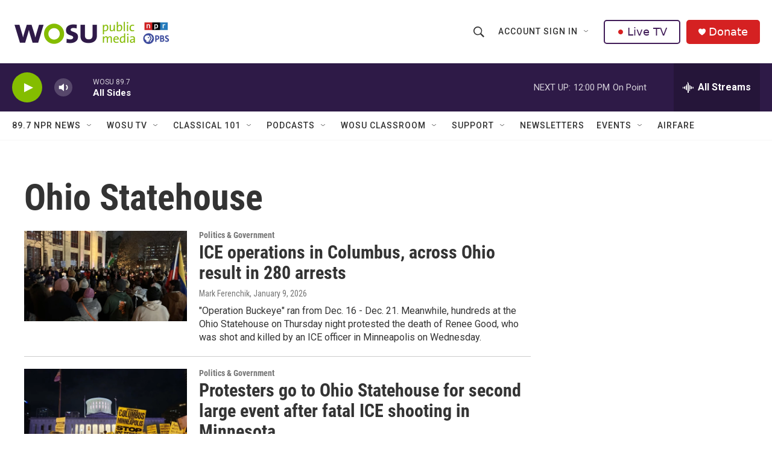

--- FILE ---
content_type: text/html;charset=UTF-8
request_url: https://www.wosu.org/tags/ohio-statehouse
body_size: 33085
content:
<!DOCTYPE html>
<html class="TagPage" lang="en">
    <head>
    <meta charset="UTF-8">

    

    <style data-cssvarsponyfill="true">
        :root { --siteBgColorInverse: #121212; --primaryTextColorInverse: #ffffff; --secondaryTextColorInverse: #cccccc; --tertiaryTextColorInverse: #cccccc; --headerBgColorInverse: #000000; --headerBorderColorInverse: #858585; --headerTextColorInverse: #ffffff; --secC1_Inverse: #a2a2a2; --secC4_Inverse: #282828; --headerNavBarBgColorInverse: #121212; --headerMenuBgColorInverse: #ffffff; --headerMenuTextColorInverse: #6b2b85; --headerMenuTextColorHoverInverse: #6b2b85; --liveBlogTextColorInverse: #ffffff; --applyButtonColorInverse: #4485D5; --applyButtonTextColorInverse: #4485D5; --siteBgColor: #ffffff; --primaryTextColor: #333333; --secondaryTextColor: #666666; --secC1: #767676; --secC4: #f5f5f5; --secC5: #ffffff; --siteBgColor: #ffffff; --siteInverseBgColor: #000000; --linkColor: #1772b0; --linkHoverColor: #125c8e; --headerBgColor: #ffffff; --headerBgColorInverse: #000000; --headerBorderColor: #e6e6e6; --headerBorderColorInverse: #858585; --tertiaryTextColor: #1c1c1c; --headerTextColor: #333333; --buttonTextColor: #ffffff; --headerNavBarBgColor: #ffffff; --headerNavBarTextColor: #333333; --headerMenuBgColor: #ffffff; --headerMenuTextColor: #333333; --headerMenuTextColorHover: #68ac4d; --liveBlogTextColor: #282829; --applyButtonColor: #194173; --applyButtonTextColor: #2c4273; --primaryColor1: #2e1a47; --primaryColor2: #84bd00; --breakingColor: #ff6f00; --secC2: #cccccc; --secC3: #e6e6e6; --secC5: #ffffff; --linkColor: #1772b0; --linkHoverColor: #125c8e; --donateBGColor: #d52122; --headerIconColor: #ffffff; --hatButtonBgColor: #ffffff; --hatButtonBgHoverColor: #411c58; --hatButtonBorderColor: #411c58; --hatButtonBorderHoverColor: #ffffff; --hatButtoniconColor: #d62021; --hatButtonTextColor: #411c58; --hatButtonTextHoverColor: #ffffff; --footerTextColor: #ffffff; --footerTextBgColor: #ffffff; --footerPartnersBgColor: #000000; --listBorderColor: #030202; --gridBorderColor: #e6e6e6; --tagButtonBorderColor: #1772b0; --tagButtonTextColor: #1772b0; --breakingTextColor: #ffffff; --sectionTextColor: #ffffff; --contentWidth: 1240px; --primaryHeadlineFont: sans-serif; --secHlFont: sans-serif; --bodyFont: sans-serif; --colorWhite: #ffffff; --colorBlack: #000000;} .fonts-loaded { --primaryHeadlineFont: "Roboto Condensed"; --secHlFont: "Roboto Condensed"; --bodyFont: "Roboto"; --liveBlogBodyFont: "Roboto";}
    </style>

    
    
    <meta name="twitter:card" content="summary_large_image"/>
    
    
    
    
    
    
    
    <meta name="twitter:site" content="@wosu"/>
    
    
    
    <meta name="twitter:title" content="Ohio Statehouse"/>
    
<meta name="disqus.shortname" content="npr-wosu">
<meta name="disqus.url" content="https://www.wosu.org/tags/ohio-statehouse">
<meta name="disqus.title" content="Ohio Statehouse">
<meta name="disqus.identifier" content="00000177-693d-df44-a377-6f7fc1490000">
<meta name="robots" content="max-image-preview:large">


    <meta property="fb:app_id" content="303182302076632">


    <meta property="og:title" content="Ohio Statehouse">

    <meta property="og:url" content="https://www.wosu.org/tags/ohio-statehouse">

    <meta property="og:site_name" content="WOSU Public Media">




    <link data-cssvarsponyfill="true" class="Webpack-css" rel="stylesheet" href="https://npr.brightspotcdn.com/resource/00000177-1bc0-debb-a57f-dfcf4a950000/styleguide/All.min.0db89f2a608a6b13cec2d9fc84f71c45.gz.css">

    

    <style>.FooterNavigation-items-item {
    display: inline-block
}</style>
<style>[class*='-articleBody'] > ul,
[class*='-articleBody'] > ul ul {
    list-style-type: disc;
}</style>


    <meta name="viewport" content="width=device-width, initial-scale=1, viewport-fit=cover"><title>Ohio Statehouse | WOSU Public Media</title><meta name="description" content="Ohio Statehouse"><link rel="canonical" href="https://www.wosu.org/tags/ohio-statehouse"><meta name="brightspot.contentId" content="00000177-693d-df44-a377-6f7fc1490000"><link rel="apple-touch-icon"sizes="180x180"href="/apple-touch-icon.png"><link rel="icon"type="image/png"href="/favicon-32x32.png"><link rel="icon"type="image/png"href="/favicon-16x16.png">
    
    <link type="application/rss+xml" rel="alternate" title="Ohio Statehouse" href="https://www.wosu.org/tags/ohio-statehouse.rss">
    <meta name="brightspot-dataLayer" content="{
  &quot;author&quot; : &quot;&quot;,
  &quot;bspStoryId&quot; : &quot;00000177-693d-df44-a377-6f7fc1490000&quot;,
  &quot;category&quot; : &quot;&quot;,
  &quot;inlineAudio&quot; : 0,
  &quot;keywords&quot; : &quot;Ohio Statehouse&quot;,
  &quot;nprCmsSite&quot; : true,
  &quot;nprStoryId&quot; : &quot;403083003&quot;,
  &quot;pageType&quot; : &quot;tag&quot;,
  &quot;program&quot; : &quot;&quot;,
  &quot;publishedDate&quot; : &quot;2021-03-25T12:02:49Z&quot;,
  &quot;siteName&quot; : &quot;WOSU Public Media&quot;,
  &quot;station&quot; : &quot;WOSU 89.7 NPR News&quot;,
  &quot;stationOrgId&quot; : &quot;1177&quot;,
  &quot;storyOrgId&quot; : &quot;&quot;,
  &quot;storyTheme&quot; : &quot;&quot;,
  &quot;storyTitle&quot; : &quot;&quot;,
  &quot;timezone&quot; : &quot;America/New_York&quot;,
  &quot;wordCount&quot; : 0,
  &quot;series&quot; : &quot;&quot;
}">
    <script id="brightspot-dataLayer">
        (function () {
            var dataValue = document.head.querySelector('meta[name="brightspot-dataLayer"]').content;
            if (dataValue) {
                window.brightspotDataLayer = JSON.parse(dataValue);
            }
        })();
    </script>

    <script type="application/ld+json">{"@context":"http://schema.org","@type":"WebPage","mainEntityOfPage":{"@type":"WebPage","@id":"https://www.wosu.org/tags/ohio-statehouse"}}</script>

    

    
    <script src="https://npr.brightspotcdn.com/resource/00000177-1bc0-debb-a57f-dfcf4a950000/styleguide/All.min.fd8f7fccc526453c829dde80fc7c2ef5.gz.js" async></script>
    

    <!-- no longer used, moved disqus script to be loaded by ps-disqus-comment-module.js to avoid errors --><script>

  window.fbAsyncInit = function() {
      FB.init({
          
              appId : '303182302076632',
          
          xfbml : true,
          version : 'v2.9'
      });
  };

  (function(d, s, id){
     var js, fjs = d.getElementsByTagName(s)[0];
     if (d.getElementById(id)) {return;}
     js = d.createElement(s); js.id = id;
     js.src = "//connect.facebook.net/en_US/sdk.js";
     fjs.parentNode.insertBefore(js, fjs);
   }(document, 'script', 'facebook-jssdk'));
</script>
<meta name="gtm-dataLayer" content="{
  &quot;gtmAuthor&quot; : &quot;&quot;,
  &quot;gtmBspStoryId&quot; : &quot;00000177-693d-df44-a377-6f7fc1490000&quot;,
  &quot;gtmCategory&quot; : &quot;&quot;,
  &quot;gtmInlineAudio&quot; : 0,
  &quot;gtmKeywords&quot; : &quot;&quot;,
  &quot;gtmNprCmsSite&quot; : true,
  &quot;gtmNprStoryId&quot; : &quot;403083003&quot;,
  &quot;gtmPageType&quot; : &quot;tag&quot;,
  &quot;gtmProgram&quot; : &quot;&quot;,
  &quot;gtmPublishedDate&quot; : &quot;2021-03-25T12:02:49Z&quot;,
  &quot;gtmSiteName&quot; : &quot;WOSU Public Media&quot;,
  &quot;gtmStation&quot; : &quot;WOSU 89.7 NPR News&quot;,
  &quot;gtmStationOrgId&quot; : &quot;1177&quot;,
  &quot;gtmStoryOrgId&quot; : &quot;&quot;,
  &quot;gtmStoryTheme&quot; : &quot;&quot;,
  &quot;gtmStoryTitle&quot; : &quot;&quot;,
  &quot;gtmTimezone&quot; : &quot;America/New_York&quot;,
  &quot;gtmWordCount&quot; : 0,
  &quot;gtmSeries&quot; : &quot;&quot;
}"><script>

    (function () {
        var dataValue = document.head.querySelector('meta[name="gtm-dataLayer"]').content;
        if (dataValue) {
            window.dataLayer = window.dataLayer || [];
            dataValue = JSON.parse(dataValue);
            dataValue['event'] = 'gtmFirstView';
            window.dataLayer.push(dataValue);
        }
    })();

    (function(w,d,s,l,i){w[l]=w[l]||[];w[l].push({'gtm.start':
            new Date().getTime(),event:'gtm.js'});var f=d.getElementsByTagName(s)[0],
        j=d.createElement(s),dl=l!='dataLayer'?'&l='+l:'';j.async=true;j.src=
        'https://www.googletagmanager.com/gtm.js?id='+i+dl;f.parentNode.insertBefore(j,f);
})(window,document,'script','dataLayer','GTM-N39QFDR');</script><script async="async" src="https://securepubads.g.doubleclick.net/tag/js/gpt.js"></script>
<script type="text/javascript">
    // Google tag setup
    var googletag = googletag || {};
    googletag.cmd = googletag.cmd || [];

    googletag.cmd.push(function () {
        // @see https://developers.google.com/publisher-tag/reference#googletag.PubAdsService_enableLazyLoad
        googletag.pubads().enableLazyLoad({
            fetchMarginPercent: 100, // fetch and render ads within this % of viewport
            renderMarginPercent: 100,
            mobileScaling: 1  // Same on mobile.
        });

        googletag.pubads().enableSingleRequest()
        googletag.pubads().enableAsyncRendering()
        googletag.pubads().collapseEmptyDivs()
        googletag.pubads().disableInitialLoad()
        googletag.enableServices()
    })
</script>
<script>window.addEventListener('DOMContentLoaded', (event) => {
    window.nulldurationobserver = new MutationObserver(function (mutations) {
        document.querySelectorAll('.StreamPill-duration').forEach(pill => { 
      if (pill.innerText == "LISTENNULL") {
         pill.innerText = "LISTEN"
      } 
    });
      });

      window.nulldurationobserver.observe(document.body, {
        childList: true,
        subtree: true
      });
});
</script>


    <script>
        var head = document.getElementsByTagName('head')
        head = head[0]
        var link = document.createElement('link');
        link.setAttribute('href', 'https://fonts.googleapis.com/css?family=Roboto Condensed|Roboto|Roboto:400,500,700&display=swap');
        var relList = link.relList;

        if (relList && relList.supports('preload')) {
            link.setAttribute('as', 'style');
            link.setAttribute('rel', 'preload');
            link.setAttribute('onload', 'this.rel="stylesheet"');
            link.setAttribute('crossorigin', 'anonymous');
        } else {
            link.setAttribute('rel', 'stylesheet');
        }

        head.appendChild(link);
    </script>
</head>

    <body class="Page-body" data-content-width="1240px">
    <noscript>
    <iframe src="https://www.googletagmanager.com/ns.html?id=GTM-N39QFDR" height="0" width="0" style="display:none;visibility:hidden"></iframe>
</noscript>
        

    <!-- Putting icons here, so we don't have to include in a bunch of -body hbs's -->
<svg xmlns="http://www.w3.org/2000/svg" style="display:none" id="iconsMap1" class="iconsMap">
    <symbol id="play-icon" viewBox="0 0 115 115">
        <polygon points="0,0 115,57.5 0,115" fill="currentColor" />
    </symbol>
    <symbol id="grid" viewBox="0 0 32 32">
            <g>
                <path d="M6.4,5.7 C6.4,6.166669 6.166669,6.4 5.7,6.4 L0.7,6.4 C0.233331,6.4 0,6.166669 0,5.7 L0,0.7 C0,0.233331 0.233331,0 0.7,0 L5.7,0 C6.166669,0 6.4,0.233331 6.4,0.7 L6.4,5.7 Z M19.2,5.7 C19.2,6.166669 18.966669,6.4 18.5,6.4 L13.5,6.4 C13.033331,6.4 12.8,6.166669 12.8,5.7 L12.8,0.7 C12.8,0.233331 13.033331,0 13.5,0 L18.5,0 C18.966669,0 19.2,0.233331 19.2,0.7 L19.2,5.7 Z M32,5.7 C32,6.166669 31.766669,6.4 31.3,6.4 L26.3,6.4 C25.833331,6.4 25.6,6.166669 25.6,5.7 L25.6,0.7 C25.6,0.233331 25.833331,0 26.3,0 L31.3,0 C31.766669,0 32,0.233331 32,0.7 L32,5.7 Z M6.4,18.5 C6.4,18.966669 6.166669,19.2 5.7,19.2 L0.7,19.2 C0.233331,19.2 0,18.966669 0,18.5 L0,13.5 C0,13.033331 0.233331,12.8 0.7,12.8 L5.7,12.8 C6.166669,12.8 6.4,13.033331 6.4,13.5 L6.4,18.5 Z M19.2,18.5 C19.2,18.966669 18.966669,19.2 18.5,19.2 L13.5,19.2 C13.033331,19.2 12.8,18.966669 12.8,18.5 L12.8,13.5 C12.8,13.033331 13.033331,12.8 13.5,12.8 L18.5,12.8 C18.966669,12.8 19.2,13.033331 19.2,13.5 L19.2,18.5 Z M32,18.5 C32,18.966669 31.766669,19.2 31.3,19.2 L26.3,19.2 C25.833331,19.2 25.6,18.966669 25.6,18.5 L25.6,13.5 C25.6,13.033331 25.833331,12.8 26.3,12.8 L31.3,12.8 C31.766669,12.8 32,13.033331 32,13.5 L32,18.5 Z M6.4,31.3 C6.4,31.766669 6.166669,32 5.7,32 L0.7,32 C0.233331,32 0,31.766669 0,31.3 L0,26.3 C0,25.833331 0.233331,25.6 0.7,25.6 L5.7,25.6 C6.166669,25.6 6.4,25.833331 6.4,26.3 L6.4,31.3 Z M19.2,31.3 C19.2,31.766669 18.966669,32 18.5,32 L13.5,32 C13.033331,32 12.8,31.766669 12.8,31.3 L12.8,26.3 C12.8,25.833331 13.033331,25.6 13.5,25.6 L18.5,25.6 C18.966669,25.6 19.2,25.833331 19.2,26.3 L19.2,31.3 Z M32,31.3 C32,31.766669 31.766669,32 31.3,32 L26.3,32 C25.833331,32 25.6,31.766669 25.6,31.3 L25.6,26.3 C25.6,25.833331 25.833331,25.6 26.3,25.6 L31.3,25.6 C31.766669,25.6 32,25.833331 32,26.3 L32,31.3 Z" id=""></path>
            </g>
    </symbol>
    <symbol id="radio-stream" width="18" height="19" viewBox="0 0 18 19">
        <g fill="currentColor" fill-rule="nonzero">
            <path d="M.5 8c-.276 0-.5.253-.5.565v1.87c0 .312.224.565.5.565s.5-.253.5-.565v-1.87C1 8.253.776 8 .5 8zM2.5 8c-.276 0-.5.253-.5.565v1.87c0 .312.224.565.5.565s.5-.253.5-.565v-1.87C3 8.253 2.776 8 2.5 8zM3.5 7c-.276 0-.5.276-.5.617v3.766c0 .34.224.617.5.617s.5-.276.5-.617V7.617C4 7.277 3.776 7 3.5 7zM5.5 6c-.276 0-.5.275-.5.613v5.774c0 .338.224.613.5.613s.5-.275.5-.613V6.613C6 6.275 5.776 6 5.5 6zM6.5 4c-.276 0-.5.26-.5.58v8.84c0 .32.224.58.5.58s.5-.26.5-.58V4.58C7 4.26 6.776 4 6.5 4zM8.5 0c-.276 0-.5.273-.5.61v17.78c0 .337.224.61.5.61s.5-.273.5-.61V.61C9 .273 8.776 0 8.5 0zM9.5 2c-.276 0-.5.274-.5.612v14.776c0 .338.224.612.5.612s.5-.274.5-.612V2.612C10 2.274 9.776 2 9.5 2zM11.5 5c-.276 0-.5.276-.5.616v8.768c0 .34.224.616.5.616s.5-.276.5-.616V5.616c0-.34-.224-.616-.5-.616zM12.5 6c-.276 0-.5.262-.5.584v4.832c0 .322.224.584.5.584s.5-.262.5-.584V6.584c0-.322-.224-.584-.5-.584zM14.5 7c-.276 0-.5.29-.5.647v3.706c0 .357.224.647.5.647s.5-.29.5-.647V7.647C15 7.29 14.776 7 14.5 7zM15.5 8c-.276 0-.5.253-.5.565v1.87c0 .312.224.565.5.565s.5-.253.5-.565v-1.87c0-.312-.224-.565-.5-.565zM17.5 8c-.276 0-.5.253-.5.565v1.87c0 .312.224.565.5.565s.5-.253.5-.565v-1.87c0-.312-.224-.565-.5-.565z"/>
        </g>
    </symbol>
    <symbol id="icon-magnify" viewBox="0 0 31 31">
        <g>
            <path fill-rule="evenodd" d="M22.604 18.89l-.323.566 8.719 8.8L28.255 31l-8.719-8.8-.565.404c-2.152 1.346-4.386 2.018-6.7 2.018-3.39 0-6.284-1.21-8.679-3.632C1.197 18.568 0 15.66 0 12.27c0-3.39 1.197-6.283 3.592-8.678C5.987 1.197 8.88 0 12.271 0c3.39 0 6.283 1.197 8.678 3.592 2.395 2.395 3.593 5.288 3.593 8.679 0 2.368-.646 4.574-1.938 6.62zM19.162 5.77C17.322 3.925 15.089 3 12.46 3c-2.628 0-4.862.924-6.702 2.77C3.92 7.619 3 9.862 3 12.5c0 2.639.92 4.882 2.76 6.73C7.598 21.075 9.832 22 12.46 22c2.629 0 4.862-.924 6.702-2.77C21.054 17.33 22 15.085 22 12.5c0-2.586-.946-4.83-2.838-6.73z"/>
        </g>
    </symbol>
    <symbol id="burger-menu" viewBox="0 0 14 10">
        <g>
            <path fill-rule="evenodd" d="M0 5.5v-1h14v1H0zM0 1V0h14v1H0zm0 9V9h14v1H0z"></path>
        </g>
    </symbol>
    <symbol id="close-x" viewBox="0 0 14 14">
        <g>
            <path fill-rule="nonzero" d="M6.336 7L0 .664.664 0 7 6.336 13.336 0 14 .664 7.664 7 14 13.336l-.664.664L7 7.664.664 14 0 13.336 6.336 7z"></path>
        </g>
    </symbol>
    <symbol id="share-more-arrow" viewBox="0 0 512 512" style="enable-background:new 0 0 512 512;">
        <g>
            <g>
                <path d="M512,241.7L273.643,3.343v156.152c-71.41,3.744-138.015,33.337-188.958,84.28C30.075,298.384,0,370.991,0,448.222v60.436
                    l29.069-52.985c45.354-82.671,132.173-134.027,226.573-134.027c5.986,0,12.004,0.212,18.001,0.632v157.779L512,241.7z
                    M255.642,290.666c-84.543,0-163.661,36.792-217.939,98.885c26.634-114.177,129.256-199.483,251.429-199.483h15.489V78.131
                    l163.568,163.568L304.621,405.267V294.531l-13.585-1.683C279.347,291.401,267.439,290.666,255.642,290.666z"></path>
            </g>
        </g>
    </symbol>
    <symbol id="chevron" viewBox="0 0 100 100">
        <g>
            <path d="M22.4566257,37.2056786 L-21.4456527,71.9511488 C-22.9248661,72.9681457 -24.9073712,72.5311671 -25.8758148,70.9765924 L-26.9788683,69.2027424 C-27.9450684,67.6481676 -27.5292733,65.5646602 -26.0500598,64.5484493 L20.154796,28.2208967 C21.5532435,27.2597011 23.3600078,27.2597011 24.759951,28.2208967 L71.0500598,64.4659264 C72.5292733,65.4829232 72.9450684,67.5672166 71.9788683,69.1217913 L70.8750669,70.8956413 C69.9073712,72.4502161 67.9241183,72.8848368 66.4449048,71.8694118 L22.4566257,37.2056786 Z" id="Transparent-Chevron" transform="translate(22.500000, 50.000000) rotate(90.000000) translate(-22.500000, -50.000000) "></path>
        </g>
    </symbol>
</svg>

<svg xmlns="http://www.w3.org/2000/svg" style="display:none" id="iconsMap2" class="iconsMap">
    <symbol id="mono-icon-facebook" viewBox="0 0 10 19">
        <path fill-rule="evenodd" d="M2.707 18.25V10.2H0V7h2.707V4.469c0-1.336.375-2.373 1.125-3.112C4.582.62 5.578.25 6.82.25c1.008 0 1.828.047 2.461.14v2.848H7.594c-.633 0-1.067.14-1.301.422-.188.235-.281.61-.281 1.125V7H9l-.422 3.2H6.012v8.05H2.707z"></path>
    </symbol>
    <symbol id="mono-icon-instagram" viewBox="0 0 17 17">
        <g>
            <path fill-rule="evenodd" d="M8.281 4.207c.727 0 1.4.182 2.022.545a4.055 4.055 0 0 1 1.476 1.477c.364.62.545 1.294.545 2.021 0 .727-.181 1.4-.545 2.021a4.055 4.055 0 0 1-1.476 1.477 3.934 3.934 0 0 1-2.022.545c-.726 0-1.4-.182-2.021-.545a4.055 4.055 0 0 1-1.477-1.477 3.934 3.934 0 0 1-.545-2.021c0-.727.182-1.4.545-2.021A4.055 4.055 0 0 1 6.26 4.752a3.934 3.934 0 0 1 2.021-.545zm0 6.68a2.54 2.54 0 0 0 1.864-.774 2.54 2.54 0 0 0 .773-1.863 2.54 2.54 0 0 0-.773-1.863 2.54 2.54 0 0 0-1.864-.774 2.54 2.54 0 0 0-1.863.774 2.54 2.54 0 0 0-.773 1.863c0 .727.257 1.348.773 1.863a2.54 2.54 0 0 0 1.863.774zM13.45 4.03c-.023.258-.123.48-.299.668a.856.856 0 0 1-.65.281.913.913 0 0 1-.668-.28.913.913 0 0 1-.281-.669c0-.258.094-.48.281-.668a.913.913 0 0 1 .668-.28c.258 0 .48.093.668.28.187.188.281.41.281.668zm2.672.95c.023.656.035 1.746.035 3.269 0 1.523-.017 2.62-.053 3.287-.035.668-.134 1.248-.298 1.74a4.098 4.098 0 0 1-.967 1.53 4.098 4.098 0 0 1-1.53.966c-.492.164-1.072.264-1.74.3-.668.034-1.763.052-3.287.052-1.523 0-2.619-.018-3.287-.053-.668-.035-1.248-.146-1.74-.334a3.747 3.747 0 0 1-1.53-.931 4.098 4.098 0 0 1-.966-1.53c-.164-.492-.264-1.072-.299-1.74C.424 10.87.406 9.773.406 8.25S.424 5.63.46 4.963c.035-.668.135-1.248.299-1.74.21-.586.533-1.096.967-1.53A4.098 4.098 0 0 1 3.254.727c.492-.164 1.072-.264 1.74-.3C5.662.394 6.758.376 8.281.376c1.524 0 2.62.018 3.287.053.668.035 1.248.135 1.74.299a4.098 4.098 0 0 1 2.496 2.496c.165.492.27 1.078.317 1.757zm-1.687 7.91c.14-.399.234-1.032.28-1.899.024-.515.036-1.242.036-2.18V7.689c0-.961-.012-1.688-.035-2.18-.047-.89-.14-1.524-.281-1.899a2.537 2.537 0 0 0-1.512-1.511c-.375-.14-1.008-.235-1.899-.282a51.292 51.292 0 0 0-2.18-.035H7.72c-.938 0-1.664.012-2.18.035-.867.047-1.5.141-1.898.282a2.537 2.537 0 0 0-1.512 1.511c-.14.375-.234 1.008-.281 1.899a51.292 51.292 0 0 0-.036 2.18v1.125c0 .937.012 1.664.036 2.18.047.866.14 1.5.28 1.898.306.726.81 1.23 1.513 1.511.398.141 1.03.235 1.898.282.516.023 1.242.035 2.18.035h1.125c.96 0 1.687-.012 2.18-.035.89-.047 1.523-.141 1.898-.282.726-.304 1.23-.808 1.512-1.511z"></path>
        </g>
    </symbol>
    <symbol id="mono-icon-email" viewBox="0 0 512 512">
        <g>
            <path d="M67,148.7c11,5.8,163.8,89.1,169.5,92.1c5.7,3,11.5,4.4,20.5,4.4c9,0,14.8-1.4,20.5-4.4c5.7-3,158.5-86.3,169.5-92.1
                c4.1-2.1,11-5.9,12.5-10.2c2.6-7.6-0.2-10.5-11.3-10.5H257H65.8c-11.1,0-13.9,3-11.3,10.5C56,142.9,62.9,146.6,67,148.7z"></path>
            <path d="M455.7,153.2c-8.2,4.2-81.8,56.6-130.5,88.1l82.2,92.5c2,2,2.9,4.4,1.8,5.6c-1.2,1.1-3.8,0.5-5.9-1.4l-98.6-83.2
                c-14.9,9.6-25.4,16.2-27.2,17.2c-7.7,3.9-13.1,4.4-20.5,4.4c-7.4,0-12.8-0.5-20.5-4.4c-1.9-1-12.3-7.6-27.2-17.2l-98.6,83.2
                c-2,2-4.7,2.6-5.9,1.4c-1.2-1.1-0.3-3.6,1.7-5.6l82.1-92.5c-48.7-31.5-123.1-83.9-131.3-88.1c-8.8-4.5-9.3,0.8-9.3,4.9
                c0,4.1,0,205,0,205c0,9.3,13.7,20.9,23.5,20.9H257h185.5c9.8,0,21.5-11.7,21.5-20.9c0,0,0-201,0-205
                C464,153.9,464.6,148.7,455.7,153.2z"></path>
        </g>
    </symbol>
    <symbol id="default-image" width="24" height="24" viewBox="0 0 24 24" fill="none" stroke="currentColor" stroke-width="2" stroke-linecap="round" stroke-linejoin="round" class="feather feather-image">
        <rect x="3" y="3" width="18" height="18" rx="2" ry="2"></rect>
        <circle cx="8.5" cy="8.5" r="1.5"></circle>
        <polyline points="21 15 16 10 5 21"></polyline>
    </symbol>
    <symbol id="icon-email" width="18px" viewBox="0 0 20 14">
        <g id="Symbols" stroke="none" stroke-width="1" fill="none" fill-rule="evenodd" stroke-linecap="round" stroke-linejoin="round">
            <g id="social-button-bar" transform="translate(-125.000000, -8.000000)" stroke="#000000">
                <g id="Group-2" transform="translate(120.000000, 0.000000)">
                    <g id="envelope" transform="translate(6.000000, 9.000000)">
                        <path d="M17.5909091,10.6363636 C17.5909091,11.3138182 17.0410909,11.8636364 16.3636364,11.8636364 L1.63636364,11.8636364 C0.958909091,11.8636364 0.409090909,11.3138182 0.409090909,10.6363636 L0.409090909,1.63636364 C0.409090909,0.958090909 0.958909091,0.409090909 1.63636364,0.409090909 L16.3636364,0.409090909 C17.0410909,0.409090909 17.5909091,0.958090909 17.5909091,1.63636364 L17.5909091,10.6363636 L17.5909091,10.6363636 Z" id="Stroke-406"></path>
                        <polyline id="Stroke-407" points="17.1818182 0.818181818 9 7.36363636 0.818181818 0.818181818"></polyline>
                    </g>
                </g>
            </g>
        </g>
    </symbol>
    <symbol id="mono-icon-print" viewBox="0 0 12 12">
        <g fill-rule="evenodd">
            <path fill-rule="nonzero" d="M9 10V7H3v3H1a1 1 0 0 1-1-1V4a1 1 0 0 1 1-1h10a1 1 0 0 1 1 1v3.132A2.868 2.868 0 0 1 9.132 10H9zm.5-4.5a1 1 0 1 0 0-2 1 1 0 0 0 0 2zM3 0h6v2H3z"></path>
            <path d="M4 8h4v4H4z"></path>
        </g>
    </symbol>
    <symbol id="mono-icon-copylink" viewBox="0 0 12 12">
        <g fill-rule="evenodd">
            <path d="M10.199 2.378c.222.205.4.548.465.897.062.332.016.614-.132.774L8.627 6.106c-.187.203-.512.232-.75-.014a.498.498 0 0 0-.706.028.499.499 0 0 0 .026.706 1.509 1.509 0 0 0 2.165-.04l1.903-2.06c.37-.398.506-.98.382-1.636-.105-.557-.392-1.097-.77-1.445L9.968.8C9.591.452 9.03.208 8.467.145 7.803.072 7.233.252 6.864.653L4.958 2.709a1.509 1.509 0 0 0 .126 2.161.5.5 0 1 0 .68-.734c-.264-.218-.26-.545-.071-.747L7.597 1.33c.147-.16.425-.228.76-.19.353.038.71.188.931.394l.91.843.001.001zM1.8 9.623c-.222-.205-.4-.549-.465-.897-.062-.332-.016-.614.132-.774l1.905-2.057c.187-.203.512-.232.75.014a.498.498 0 0 0 .706-.028.499.499 0 0 0-.026-.706 1.508 1.508 0 0 0-2.165.04L.734 7.275c-.37.399-.506.98-.382 1.637.105.557.392 1.097.77 1.445l.91.843c.376.35.937.594 1.5.656.664.073 1.234-.106 1.603-.507L7.04 9.291a1.508 1.508 0 0 0-.126-2.16.5.5 0 0 0-.68.734c.264.218.26.545.071.747l-1.904 2.057c-.147.16-.425.228-.76.191-.353-.038-.71-.188-.931-.394l-.91-.843z"></path>
            <path d="M8.208 3.614a.5.5 0 0 0-.707.028L3.764 7.677a.5.5 0 0 0 .734.68L8.235 4.32a.5.5 0 0 0-.027-.707"></path>
        </g>
    </symbol>
    <symbol id="mono-icon-linkedin" viewBox="0 0 16 17">
        <g fill-rule="evenodd">
            <path d="M3.734 16.125H.464V5.613h3.27zM2.117 4.172c-.515 0-.96-.188-1.336-.563A1.825 1.825 0 0 1 .22 2.273c0-.515.187-.96.562-1.335.375-.375.82-.563 1.336-.563.516 0 .961.188 1.336.563.375.375.563.82.563 1.335 0 .516-.188.961-.563 1.336-.375.375-.82.563-1.336.563zM15.969 16.125h-3.27v-5.133c0-.844-.07-1.453-.21-1.828-.259-.633-.762-.95-1.512-.95s-1.278.282-1.582.845c-.235.421-.352 1.043-.352 1.863v5.203H5.809V5.613h3.128v1.442h.036c.234-.469.609-.856 1.125-1.16.562-.375 1.218-.563 1.968-.563 1.524 0 2.59.48 3.2 1.441.468.774.703 1.97.703 3.586v5.766z"></path>
        </g>
    </symbol>
    <symbol id="mono-icon-pinterest" viewBox="0 0 512 512">
        <g>
            <path d="M256,32C132.3,32,32,132.3,32,256c0,91.7,55.2,170.5,134.1,205.2c-0.6-15.6-0.1-34.4,3.9-51.4
                c4.3-18.2,28.8-122.1,28.8-122.1s-7.2-14.3-7.2-35.4c0-33.2,19.2-58,43.2-58c20.4,0,30.2,15.3,30.2,33.6
                c0,20.5-13.1,51.1-19.8,79.5c-5.6,23.8,11.9,43.1,35.4,43.1c42.4,0,71-54.5,71-119.1c0-49.1-33.1-85.8-93.2-85.8
                c-67.9,0-110.3,50.7-110.3,107.3c0,19.5,5.8,33.3,14.8,43.9c4.1,4.9,4.7,6.9,3.2,12.5c-1.1,4.1-3.5,14-4.6,18
                c-1.5,5.7-6.1,7.7-11.2,5.6c-31.3-12.8-45.9-47-45.9-85.6c0-63.6,53.7-139.9,160.1-139.9c85.5,0,141.8,61.9,141.8,128.3
                c0,87.9-48.9,153.5-120.9,153.5c-24.2,0-46.9-13.1-54.7-27.9c0,0-13,51.6-15.8,61.6c-4.7,17.3-14,34.5-22.5,48
                c20.1,5.9,41.4,9.2,63.5,9.2c123.7,0,224-100.3,224-224C480,132.3,379.7,32,256,32z"></path>
        </g>
    </symbol>
    <symbol id="mono-icon-tumblr" viewBox="0 0 512 512">
        <g>
            <path d="M321.2,396.3c-11.8,0-22.4-2.8-31.5-8.3c-6.9-4.1-11.5-9.6-14-16.4c-2.6-6.9-3.6-22.3-3.6-46.4V224h96v-64h-96V48h-61.9
                c-2.7,21.5-7.5,44.7-14.5,58.6c-7,13.9-14,25.8-25.6,35.7c-11.6,9.9-25.6,17.9-41.9,23.3V224h48v140.4c0,19,2,33.5,5.9,43.5
                c4,10,11.1,19.5,21.4,28.4c10.3,8.9,22.8,15.7,37.3,20.5c14.6,4.8,31.4,7.2,50.4,7.2c16.7,0,30.3-1.7,44.7-5.1
                c14.4-3.4,30.5-9.3,48.2-17.6v-65.6C363.2,389.4,342.3,396.3,321.2,396.3z"></path>
        </g>
    </symbol>
    <symbol id="mono-icon-twitter" viewBox="0 0 1200 1227">
        <g>
            <path d="M714.163 519.284L1160.89 0H1055.03L667.137 450.887L357.328 0H0L468.492 681.821L0 1226.37H105.866L515.491
            750.218L842.672 1226.37H1200L714.137 519.284H714.163ZM569.165 687.828L521.697 619.934L144.011 79.6944H306.615L611.412
            515.685L658.88 583.579L1055.08 1150.3H892.476L569.165 687.854V687.828Z" fill="white"></path>
        </g>
    </symbol>
    <symbol id="mono-icon-youtube" viewBox="0 0 512 512">
        <g>
            <path fill-rule="evenodd" d="M508.6,148.8c0-45-33.1-81.2-74-81.2C379.2,65,322.7,64,265,64c-3,0-6,0-9,0s-6,0-9,0c-57.6,0-114.2,1-169.6,3.6
                c-40.8,0-73.9,36.4-73.9,81.4C1,184.6-0.1,220.2,0,255.8C-0.1,291.4,1,327,3.4,362.7c0,45,33.1,81.5,73.9,81.5
                c58.2,2.7,117.9,3.9,178.6,3.8c60.8,0.2,120.3-1,178.6-3.8c40.9,0,74-36.5,74-81.5c2.4-35.7,3.5-71.3,3.4-107
                C512.1,220.1,511,184.5,508.6,148.8z M207,353.9V157.4l145,98.2L207,353.9z"></path>
        </g>
    </symbol>
    <symbol id="mono-icon-flipboard" viewBox="0 0 500 500">
        <g>
            <path d="M0,0V500H500V0ZM400,200H300V300H200V400H100V100H400Z"></path>
        </g>
    </symbol>
    <symbol id="mono-icon-bluesky" viewBox="0 0 568 501">
        <g>
            <path d="M123.121 33.6637C188.241 82.5526 258.281 181.681 284 234.873C309.719 181.681 379.759 82.5526 444.879
            33.6637C491.866 -1.61183 568 -28.9064 568 57.9464C568 75.2916 558.055 203.659 552.222 224.501C531.947 296.954
            458.067 315.434 392.347 304.249C507.222 323.8 536.444 388.56 473.333 453.32C353.473 576.312 301.061 422.461
            287.631 383.039C285.169 375.812 284.017 372.431 284 375.306C283.983 372.431 282.831 375.812 280.369 383.039C266.939
            422.461 214.527 576.312 94.6667 453.32C31.5556 388.56 60.7778 323.8 175.653 304.249C109.933 315.434 36.0535
            296.954 15.7778 224.501C9.94525 203.659 0 75.2916 0 57.9464C0 -28.9064 76.1345 -1.61183 123.121 33.6637Z"
            fill="white">
            </path>
        </g>
    </symbol>
    <symbol id="mono-icon-threads" viewBox="0 0 192 192">
        <g>
            <path d="M141.537 88.9883C140.71 88.5919 139.87 88.2104 139.019 87.8451C137.537 60.5382 122.616 44.905 97.5619 44.745C97.4484 44.7443 97.3355 44.7443 97.222 44.7443C82.2364 44.7443 69.7731 51.1409 62.102 62.7807L75.881 72.2328C81.6116 63.5383 90.6052 61.6848 97.2286 61.6848C97.3051 61.6848 97.3819 61.6848 97.4576 61.6855C105.707 61.7381 111.932 64.1366 115.961 68.814C118.893 72.2193 120.854 76.925 121.825 82.8638C114.511 81.6207 106.601 81.2385 98.145 81.7233C74.3247 83.0954 59.0111 96.9879 60.0396 116.292C60.5615 126.084 65.4397 134.508 73.775 140.011C80.8224 144.663 89.899 146.938 99.3323 146.423C111.79 145.74 121.563 140.987 128.381 132.296C133.559 125.696 136.834 117.143 138.28 106.366C144.217 109.949 148.617 114.664 151.047 120.332C155.179 129.967 155.42 145.8 142.501 158.708C131.182 170.016 117.576 174.908 97.0135 175.059C74.2042 174.89 56.9538 167.575 45.7381 153.317C35.2355 139.966 29.8077 120.682 29.6052 96C29.8077 71.3178 35.2355 52.0336 45.7381 38.6827C56.9538 24.4249 74.2039 17.11 97.0132 16.9405C119.988 17.1113 137.539 24.4614 149.184 38.788C154.894 45.8136 159.199 54.6488 162.037 64.9503L178.184 60.6422C174.744 47.9622 169.331 37.0357 161.965 27.974C147.036 9.60668 125.202 0.195148 97.0695 0H96.9569C68.8816 0.19447 47.2921 9.6418 32.7883 28.0793C19.8819 44.4864 13.2244 67.3157 13.0007 95.9325L13 96L13.0007 96.0675C13.2244 124.684 19.8819 147.514 32.7883 163.921C47.2921 182.358 68.8816 191.806 96.9569 192H97.0695C122.03 191.827 139.624 185.292 154.118 170.811C173.081 151.866 172.51 128.119 166.26 113.541C161.776 103.087 153.227 94.5962 141.537 88.9883ZM98.4405 129.507C88.0005 130.095 77.1544 125.409 76.6196 115.372C76.2232 107.93 81.9158 99.626 99.0812 98.6368C101.047 98.5234 102.976 98.468 104.871 98.468C111.106 98.468 116.939 99.0737 122.242 100.233C120.264 124.935 108.662 128.946 98.4405 129.507Z" fill="white"></path>
        </g>
    </symbol>
 </svg>

<svg xmlns="http://www.w3.org/2000/svg" style="display:none" id="iconsMap3" class="iconsMap">
    <symbol id="volume-mute" x="0px" y="0px" viewBox="0 0 24 24" style="enable-background:new 0 0 24 24;">
        <polygon fill="currentColor" points="11,5 6,9 2,9 2,15 6,15 11,19 "/>
        <line style="fill:none;stroke:currentColor;stroke-width:2;stroke-linecap:round;stroke-linejoin:round;" x1="23" y1="9" x2="17" y2="15"/>
        <line style="fill:none;stroke:currentColor;stroke-width:2;stroke-linecap:round;stroke-linejoin:round;" x1="17" y1="9" x2="23" y2="15"/>
    </symbol>
    <symbol id="volume-low" x="0px" y="0px" viewBox="0 0 24 24" style="enable-background:new 0 0 24 24;" xml:space="preserve">
        <polygon fill="currentColor" points="11,5 6,9 2,9 2,15 6,15 11,19 "/>
    </symbol>
    <symbol id="volume-mid" x="0px" y="0px" viewBox="0 0 24 24" style="enable-background:new 0 0 24 24;">
        <polygon fill="currentColor" points="11,5 6,9 2,9 2,15 6,15 11,19 "/>
        <path style="fill:none;stroke:currentColor;stroke-width:2;stroke-linecap:round;stroke-linejoin:round;" d="M15.5,8.5c2,2,2,5.1,0,7.1"/>
    </symbol>
    <symbol id="volume-high" x="0px" y="0px" viewBox="0 0 24 24" style="enable-background:new 0 0 24 24;">
        <polygon fill="currentColor" points="11,5 6,9 2,9 2,15 6,15 11,19 "/>
        <path style="fill:none;stroke:currentColor;stroke-width:2;stroke-linecap:round;stroke-linejoin:round;" d="M19.1,4.9c3.9,3.9,3.9,10.2,0,14.1 M15.5,8.5c2,2,2,5.1,0,7.1"/>
    </symbol>
    <symbol id="pause-icon" viewBox="0 0 12 16">
        <rect x="0" y="0" width="4" height="16" fill="currentColor"></rect>
        <rect x="8" y="0" width="4" height="16" fill="currentColor"></rect>
    </symbol>
    <symbol id="heart" viewBox="0 0 24 24">
        <g>
            <path d="M12 4.435c-1.989-5.399-12-4.597-12 3.568 0 4.068 3.06 9.481 12 14.997 8.94-5.516 12-10.929 12-14.997 0-8.118-10-8.999-12-3.568z"/>
        </g>
    </symbol>
    <symbol id="icon-location" width="24" height="24" viewBox="0 0 24 24" fill="currentColor" stroke="currentColor" stroke-width="2" stroke-linecap="round" stroke-linejoin="round" class="feather feather-map-pin">
        <path d="M21 10c0 7-9 13-9 13s-9-6-9-13a9 9 0 0 1 18 0z" fill="currentColor" fill-opacity="1"></path>
        <circle cx="12" cy="10" r="5" fill="#ffffff"></circle>
    </symbol>
    <symbol id="icon-ticket" width="23px" height="15px" viewBox="0 0 23 15">
        <g stroke="none" stroke-width="1" fill="none" fill-rule="evenodd">
            <g transform="translate(-625.000000, -1024.000000)">
                <g transform="translate(625.000000, 1024.000000)">
                    <path d="M0,12.057377 L0,3.94262296 C0.322189879,4.12588308 0.696256938,4.23076923 1.0952381,4.23076923 C2.30500469,4.23076923 3.28571429,3.26645946 3.28571429,2.07692308 C3.28571429,1.68461385 3.17904435,1.31680209 2.99266757,1 L20.0073324,1 C19.8209556,1.31680209 19.7142857,1.68461385 19.7142857,2.07692308 C19.7142857,3.26645946 20.6949953,4.23076923 21.9047619,4.23076923 C22.3037431,4.23076923 22.6778101,4.12588308 23,3.94262296 L23,12.057377 C22.6778101,11.8741169 22.3037431,11.7692308 21.9047619,11.7692308 C20.6949953,11.7692308 19.7142857,12.7335405 19.7142857,13.9230769 C19.7142857,14.3153862 19.8209556,14.6831979 20.0073324,15 L2.99266757,15 C3.17904435,14.6831979 3.28571429,14.3153862 3.28571429,13.9230769 C3.28571429,12.7335405 2.30500469,11.7692308 1.0952381,11.7692308 C0.696256938,11.7692308 0.322189879,11.8741169 -2.13162821e-14,12.057377 Z" fill="currentColor"></path>
                    <path d="M14.5,0.533333333 L14.5,15.4666667" stroke="#FFFFFF" stroke-linecap="square" stroke-dasharray="2"></path>
                </g>
            </g>
        </g>
    </symbol>
    <symbol id="icon-refresh" width="24" height="24" viewBox="0 0 24 24" fill="none" stroke="currentColor" stroke-width="2" stroke-linecap="round" stroke-linejoin="round" class="feather feather-refresh-cw">
        <polyline points="23 4 23 10 17 10"></polyline>
        <polyline points="1 20 1 14 7 14"></polyline>
        <path d="M3.51 9a9 9 0 0 1 14.85-3.36L23 10M1 14l4.64 4.36A9 9 0 0 0 20.49 15"></path>
    </symbol>

    <symbol>
    <g id="mono-icon-link-post" stroke="none" stroke-width="1" fill="none" fill-rule="evenodd">
        <g transform="translate(-313.000000, -10148.000000)" fill="#000000" fill-rule="nonzero">
            <g transform="translate(306.000000, 10142.000000)">
                <path d="M14.0614027,11.2506973 L14.3070318,11.2618997 C15.6181751,11.3582102 16.8219637,12.0327684 17.6059678,13.1077805 C17.8500396,13.4424472 17.7765978,13.9116075 17.441931,14.1556793 C17.1072643,14.3997511 16.638104,14.3263093 16.3940322,13.9916425 C15.8684436,13.270965 15.0667922,12.8217495 14.1971448,12.7578692 C13.3952042,12.6989624 12.605753,12.9728728 12.0021966,13.5148801 L11.8552806,13.6559298 L9.60365896,15.9651545 C8.45118119,17.1890154 8.4677248,19.1416686 9.64054436,20.3445766 C10.7566428,21.4893084 12.5263723,21.5504727 13.7041492,20.5254372 L13.8481981,20.3916503 L15.1367586,19.070032 C15.4259192,18.7734531 15.9007548,18.7674393 16.1973338,19.0565998 C16.466951,19.3194731 16.4964317,19.7357968 16.282313,20.0321436 L16.2107659,20.117175 L14.9130245,21.4480474 C13.1386707,23.205741 10.3106091,23.1805355 8.5665371,21.3917196 C6.88861294,19.6707486 6.81173139,16.9294487 8.36035888,15.1065701 L8.5206409,14.9274155 L10.7811785,12.6088842 C11.6500838,11.7173642 12.8355419,11.2288664 14.0614027,11.2506973 Z M22.4334629,7.60828039 C24.1113871,9.32925141 24.1882686,12.0705513 22.6396411,13.8934299 L22.4793591,14.0725845 L20.2188215,16.3911158 C19.2919892,17.3420705 18.0049901,17.8344754 16.6929682,17.7381003 C15.3818249,17.6417898 14.1780363,16.9672316 13.3940322,15.8922195 C13.1499604,15.5575528 13.2234022,15.0883925 13.558069,14.8443207 C13.8927357,14.6002489 14.361896,14.6736907 14.6059678,15.0083575 C15.1315564,15.729035 15.9332078,16.1782505 16.8028552,16.2421308 C17.6047958,16.3010376 18.394247,16.0271272 18.9978034,15.4851199 L19.1447194,15.3440702 L21.396341,13.0348455 C22.5488188,11.8109846 22.5322752,9.85833141 21.3594556,8.65542337 C20.2433572,7.51069163 18.4736277,7.44952726 17.2944986,8.47594561 L17.1502735,8.60991269 L15.8541776,9.93153101 C15.5641538,10.2272658 15.0893026,10.2318956 14.7935678,9.94187181 C14.524718,9.67821384 14.4964508,9.26180596 14.7114324,8.96608447 L14.783227,8.88126205 L16.0869755,7.55195256 C17.8613293,5.79425896 20.6893909,5.81946452 22.4334629,7.60828039 Z" id="Icon-Link"></path>
            </g>
        </g>
    </g>
    </symbol>
    <symbol id="icon-passport-badge" viewBox="0 0 80 80">
        <g fill="none" fill-rule="evenodd">
            <path fill="#5680FF" d="M0 0L80 0 0 80z" transform="translate(-464.000000, -281.000000) translate(100.000000, 180.000000) translate(364.000000, 101.000000)"/>
            <g fill="#FFF" fill-rule="nonzero">
                <path d="M17.067 31.676l-3.488-11.143-11.144-3.488 11.144-3.488 3.488-11.144 3.488 11.166 11.143 3.488-11.143 3.466-3.488 11.143zm4.935-19.567l1.207.373 2.896-4.475-4.497 2.895.394 1.207zm-9.871 0l.373-1.207-4.497-2.895 2.895 4.475 1.229-.373zm9.871 9.893l-.373 1.207 4.497 2.896-2.895-4.497-1.229.394zm-9.871 0l-1.207-.373-2.895 4.497 4.475-2.895-.373-1.229zm22.002-4.935c0 9.41-7.634 17.066-17.066 17.066C7.656 34.133 0 26.5 0 17.067 0 7.634 7.634 0 17.067 0c9.41 0 17.066 7.634 17.066 17.067zm-2.435 0c0-8.073-6.559-14.632-14.631-14.632-8.073 0-14.632 6.559-14.632 14.632 0 8.072 6.559 14.631 14.632 14.631 8.072-.022 14.631-6.58 14.631-14.631z" transform="translate(-464.000000, -281.000000) translate(100.000000, 180.000000) translate(364.000000, 101.000000) translate(6.400000, 6.400000)"/>
            </g>
        </g>
    </symbol>
    <symbol id="icon-passport-badge-circle" viewBox="0 0 45 45">
        <g fill="none" fill-rule="evenodd">
            <circle cx="23.5" cy="23" r="20.5" fill="#5680FF"/>
            <g fill="#FFF" fill-rule="nonzero">
                <path d="M17.067 31.676l-3.488-11.143-11.144-3.488 11.144-3.488 3.488-11.144 3.488 11.166 11.143 3.488-11.143 3.466-3.488 11.143zm4.935-19.567l1.207.373 2.896-4.475-4.497 2.895.394 1.207zm-9.871 0l.373-1.207-4.497-2.895 2.895 4.475 1.229-.373zm9.871 9.893l-.373 1.207 4.497 2.896-2.895-4.497-1.229.394zm-9.871 0l-1.207-.373-2.895 4.497 4.475-2.895-.373-1.229zm22.002-4.935c0 9.41-7.634 17.066-17.066 17.066C7.656 34.133 0 26.5 0 17.067 0 7.634 7.634 0 17.067 0c9.41 0 17.066 7.634 17.066 17.067zm-2.435 0c0-8.073-6.559-14.632-14.631-14.632-8.073 0-14.632 6.559-14.632 14.632 0 8.072 6.559 14.631 14.632 14.631 8.072-.022 14.631-6.58 14.631-14.631z" transform="translate(-464.000000, -281.000000) translate(100.000000, 180.000000) translate(364.000000, 101.000000) translate(6.400000, 6.400000)"/>
            </g>
        </g>
    </symbol>
    <symbol id="icon-pbs-charlotte-passport-navy" viewBox="0 0 401 42">
        <g fill="none" fill-rule="evenodd">
            <g transform="translate(-91.000000, -1361.000000) translate(89.000000, 1275.000000) translate(2.828125, 86.600000) translate(217.623043, -0.000000)">
                <circle cx="20.435" cy="20.435" r="20.435" fill="#5680FF"/>
                <path fill="#FFF" fill-rule="nonzero" d="M20.435 36.115l-3.743-11.96-11.96-3.743 11.96-3.744 3.743-11.96 3.744 11.984 11.96 3.743-11.96 3.72-3.744 11.96zm5.297-21l1.295.4 3.108-4.803-4.826 3.108.423 1.295zm-10.594 0l.4-1.295-4.826-3.108 3.108 4.803 1.318-.4zm10.594 10.617l-.4 1.295 4.826 3.108-3.107-4.826-1.319.423zm-10.594 0l-1.295-.4-3.107 4.826 4.802-3.107-.4-1.319zm23.614-5.297c0 10.1-8.193 18.317-18.317 18.317-10.1 0-18.316-8.193-18.316-18.317 0-10.123 8.193-18.316 18.316-18.316 10.1 0 18.317 8.193 18.317 18.316zm-2.614 0c0-8.664-7.039-15.703-15.703-15.703S4.732 11.772 4.732 20.435c0 8.664 7.04 15.703 15.703 15.703 8.664-.023 15.703-7.063 15.703-15.703z"/>
            </g>
            <path fill="currentColor" fill-rule="nonzero" d="M4.898 31.675v-8.216h2.1c2.866 0 5.075-.658 6.628-1.975 1.554-1.316 2.33-3.217 2.33-5.703 0-2.39-.729-4.19-2.187-5.395-1.46-1.206-3.59-1.81-6.391-1.81H0v23.099h4.898zm1.611-12.229H4.898V12.59h2.227c1.338 0 2.32.274 2.947.821.626.548.94 1.396.94 2.544 0 1.137-.374 2.004-1.122 2.599-.748.595-1.875.892-3.38.892zm22.024 12.229c2.612 0 4.68-.59 6.201-1.77 1.522-1.18 2.283-2.823 2.283-4.93 0-1.484-.324-2.674-.971-3.57-.648-.895-1.704-1.506-3.168-1.832v-.158c1.074-.18 1.935-.711 2.583-1.596.648-.885.972-2.017.972-3.397 0-2.032-.74-3.515-2.22-4.447-1.48-.932-3.858-1.398-7.133-1.398H19.89v23.098h8.642zm-.9-13.95h-2.844V12.59h2.575c1.401 0 2.425.192 3.073.576.648.385.972 1.02.972 1.904 0 .948-.298 1.627-.893 2.038-.595.41-1.556.616-2.883.616zm.347 9.905H24.79v-6.02h3.033c2.739 0 4.108.96 4.108 2.876 0 1.064-.321 1.854-.964 2.37-.642.516-1.638.774-2.986.774zm18.343 4.36c2.676 0 4.764-.6 6.265-1.8 1.5-1.201 2.251-2.844 2.251-4.93 0-1.506-.4-2.778-1.2-3.815-.801-1.038-2.281-2.072-4.44-3.105-1.633-.779-2.668-1.319-3.105-1.619-.437-.3-.755-.61-.955-.932-.2-.321-.3-.698-.3-1.13 0-.695.247-1.258.742-1.69.495-.432 1.206-.648 2.133-.648.78 0 1.572.1 2.377.3.806.2 1.825.553 3.058 1.059l1.58-3.808c-1.19-.516-2.33-.916-3.421-1.2-1.09-.285-2.236-.427-3.436-.427-2.444 0-4.358.585-5.743 1.754-1.385 1.169-2.078 2.775-2.078 4.818 0 1.085.211 2.033.632 2.844.422.811.985 1.522 1.69 2.133.706.61 1.765 1.248 3.176 1.912 1.506.716 2.504 1.237 2.994 1.564.49.326.861.666 1.114 1.019.253.353.38.755.38 1.208 0 .811-.288 1.422-.862 1.833-.574.41-1.398.616-2.472.616-.896 0-1.883-.142-2.963-.426-1.08-.285-2.398-.775-3.957-1.47v4.55c1.896.927 4.076 1.39 6.54 1.39zm29.609 0c2.338 0 4.455-.394 6.351-1.184v-4.108c-2.307.811-4.27 1.216-5.893 1.216-3.865 0-5.798-2.575-5.798-7.725 0-2.475.506-4.405 1.517-5.79 1.01-1.385 2.438-2.078 4.281-2.078.843 0 1.701.153 2.575.458.874.306 1.743.664 2.607 1.075l1.58-3.982c-2.265-1.084-4.519-1.627-6.762-1.627-2.201 0-4.12.482-5.759 1.446-1.637.963-2.893 2.348-3.768 4.155-.874 1.806-1.31 3.91-1.31 6.311 0 3.813.89 6.738 2.67 8.777 1.78 2.038 4.35 3.057 7.709 3.057zm15.278-.315v-8.31c0-2.054.3-3.54.9-4.456.601-.916 1.575-1.374 2.923-1.374 1.896 0 2.844 1.274 2.844 3.823v10.317h4.819V20.157c0-2.085-.537-3.686-1.612-4.802-1.074-1.117-2.649-1.675-4.724-1.675-2.338 0-4.044.864-5.118 2.59h-.253l.11-1.421c.074-1.443.111-2.36.111-2.749V7.092h-4.819v24.583h4.82zm20.318.316c1.38 0 2.499-.198 3.357-.593.859-.395 1.693-1.103 2.504-2.125h.127l.932 2.402h3.365v-11.77c0-2.107-.632-3.676-1.896-4.708-1.264-1.033-3.08-1.549-5.45-1.549-2.476 0-4.73.532-6.762 1.596l1.595 3.254c1.907-.853 3.566-1.28 4.977-1.28 1.833 0 2.749.896 2.749 2.687v.774l-3.065.094c-2.644.095-4.621.588-5.932 1.478-1.312.89-1.967 2.272-1.967 4.147 0 1.79.487 3.17 1.461 4.14.974.968 2.31 1.453 4.005 1.453zm1.817-3.524c-1.559 0-2.338-.679-2.338-2.038 0-.948.342-1.653 1.027-2.117.684-.463 1.727-.716 3.128-.758l1.864-.063v1.453c0 1.064-.334 1.917-1.003 2.56-.669.642-1.562.963-2.678.963zm17.822 3.208v-8.99c0-1.422.429-2.528 1.287-3.318.859-.79 2.057-1.185 3.594-1.185.559 0 1.033.053 1.422.158l.364-4.518c-.432-.095-.975-.142-1.628-.142-1.095 0-2.109.303-3.04.908-.933.606-1.673 1.404-2.22 2.394h-.237l-.711-2.97h-3.65v17.663h4.819zm14.267 0V7.092h-4.819v24.583h4.819zm12.07.316c2.708 0 4.82-.811 6.336-2.433 1.517-1.622 2.275-3.871 2.275-6.746 0-1.854-.347-3.47-1.043-4.85-.695-1.38-1.69-2.439-2.986-3.176-1.295-.738-2.79-1.106-4.486-1.106-2.728 0-4.845.8-6.351 2.401-1.507 1.601-2.26 3.845-2.26 6.73 0 1.854.348 3.476 1.043 4.867.695 1.39 1.69 2.456 2.986 3.199 1.295.742 2.791 1.114 4.487 1.114zm.064-3.871c-1.295 0-2.23-.448-2.804-1.343-.574-.895-.861-2.217-.861-3.965 0-1.76.284-3.073.853-3.942.569-.87 1.495-1.304 2.78-1.304 1.296 0 2.228.437 2.797 1.312.569.874.853 2.185.853 3.934 0 1.758-.282 3.083-.845 3.973-.564.89-1.488 1.335-2.773 1.335zm18.154 3.87c1.748 0 3.222-.268 4.423-.805v-3.586c-1.18.368-2.19.552-3.033.552-.632 0-1.14-.163-1.525-.49-.384-.326-.576-.831-.576-1.516V17.63h4.945v-3.618h-4.945v-3.76h-3.081l-1.39 3.728-2.655 1.611v2.039h2.307v8.515c0 1.949.44 3.41 1.32 4.384.879.974 2.282 1.462 4.21 1.462zm13.619 0c1.748 0 3.223-.268 4.423-.805v-3.586c-1.18.368-2.19.552-3.033.552-.632 0-1.14-.163-1.524-.49-.385-.326-.577-.831-.577-1.516V17.63h4.945v-3.618h-4.945v-3.76h-3.08l-1.391 3.728-2.654 1.611v2.039h2.306v8.515c0 1.949.44 3.41 1.32 4.384.879.974 2.282 1.462 4.21 1.462zm15.562 0c1.38 0 2.55-.102 3.508-.308.958-.205 1.859-.518 2.701-.94v-3.728c-1.032.484-2.022.837-2.97 1.058-.948.222-1.954.332-3.017.332-1.37 0-2.433-.384-3.192-1.153-.758-.769-1.164-1.838-1.216-3.207h11.39v-2.338c0-2.507-.695-4.471-2.085-5.893-1.39-1.422-3.333-2.133-5.83-2.133-2.612 0-4.658.808-6.137 2.425-1.48 1.617-2.22 3.905-2.22 6.864 0 2.876.8 5.098 2.401 6.668 1.601 1.569 3.824 2.354 6.667 2.354zm2.686-11.153h-6.762c.085-1.19.416-2.11.996-2.757.579-.648 1.38-.972 2.401-.972 1.022 0 1.833.324 2.433.972.6.648.911 1.566.932 2.757zM270.555 31.675v-8.216h2.102c2.864 0 5.074-.658 6.627-1.975 1.554-1.316 2.33-3.217 2.33-5.703 0-2.39-.729-4.19-2.188-5.395-1.458-1.206-3.589-1.81-6.39-1.81h-7.378v23.099h4.897zm1.612-12.229h-1.612V12.59h2.228c1.338 0 2.32.274 2.946.821.627.548.94 1.396.94 2.544 0 1.137-.373 2.004-1.121 2.599-.748.595-1.875.892-3.381.892zm17.3 12.545c1.38 0 2.5-.198 3.357-.593.859-.395 1.694-1.103 2.505-2.125h.126l.932 2.402h3.365v-11.77c0-2.107-.632-3.676-1.896-4.708-1.264-1.033-3.08-1.549-5.45-1.549-2.475 0-4.73.532-6.762 1.596l1.596 3.254c1.906-.853 3.565-1.28 4.976-1.28 1.833 0 2.75.896 2.75 2.687v.774l-3.066.094c-2.643.095-4.62.588-5.932 1.478-1.311.89-1.967 2.272-1.967 4.147 0 1.79.487 3.17 1.461 4.14.975.968 2.31 1.453 4.005 1.453zm1.817-3.524c-1.559 0-2.338-.679-2.338-2.038 0-.948.342-1.653 1.027-2.117.684-.463 1.727-.716 3.128-.758l1.864-.063v1.453c0 1.064-.334 1.917-1.003 2.56-.669.642-1.561.963-2.678.963zm17.79 3.524c2.507 0 4.39-.474 5.648-1.422 1.259-.948 1.888-2.328 1.888-4.14 0-.874-.152-1.627-.458-2.259-.305-.632-.78-1.19-1.422-1.674-.642-.485-1.653-1.006-3.033-1.565-1.548-.621-2.552-1.09-3.01-1.406-.458-.316-.687-.69-.687-1.121 0-.77.71-1.154 2.133-1.154.8 0 1.585.121 2.354.364.769.242 1.595.553 2.48.932l1.454-3.476c-2.012-.927-4.082-1.39-6.21-1.39-2.232 0-3.957.429-5.173 1.287-1.217.859-1.825 2.073-1.825 3.642 0 .916.145 1.688.434 2.315.29.626.753 1.182 1.39 1.666.638.485 1.636 1.011 2.995 1.58.947.4 1.706.75 2.275 1.05.568.301.969.57 1.2.807.232.237.348.545.348.924 0 1.01-.874 1.516-2.623 1.516-.853 0-1.84-.142-2.962-.426-1.122-.284-2.13-.637-3.025-1.059v3.982c.79.337 1.637.592 2.543.766.906.174 2.001.26 3.286.26zm15.658 0c2.506 0 4.389-.474 5.648-1.422 1.258-.948 1.888-2.328 1.888-4.14 0-.874-.153-1.627-.459-2.259-.305-.632-.779-1.19-1.421-1.674-.643-.485-1.654-1.006-3.034-1.565-1.548-.621-2.551-1.09-3.01-1.406-.458-.316-.687-.69-.687-1.121 0-.77.711-1.154 2.133-1.154.8 0 1.585.121 2.354.364.769.242 1.596.553 2.48.932l1.454-3.476c-2.012-.927-4.081-1.39-6.209-1.39-2.233 0-3.957.429-5.174 1.287-1.216.859-1.825 2.073-1.825 3.642 0 .916.145 1.688.435 2.315.29.626.753 1.182 1.39 1.666.637.485 1.635 1.011 2.994 1.58.948.4 1.706.75 2.275 1.05.569.301.969.57 1.2.807.232.237.348.545.348.924 0 1.01-.874 1.516-2.622 1.516-.854 0-1.84-.142-2.963-.426-1.121-.284-2.13-.637-3.025-1.059v3.982c.79.337 1.638.592 2.543.766.906.174 2.002.26 3.287.26zm15.689 7.457V32.29c0-.232-.085-1.085-.253-2.56h.253c1.18 1.506 2.806 2.26 4.881 2.26 1.38 0 2.58-.364 3.602-1.09 1.022-.727 1.81-1.786 2.362-3.176.553-1.39.83-3.028.83-4.913 0-2.865-.59-5.103-1.77-6.715-1.18-1.611-2.812-2.417-4.897-2.417-2.212 0-3.881.874-5.008 2.622h-.222l-.679-2.29h-3.918v25.436h4.819zm3.523-11.36c-1.222 0-2.115-.41-2.678-1.232-.564-.822-.845-2.18-.845-4.076v-.521c.02-1.686.305-2.894.853-3.626.547-.732 1.416-1.098 2.606-1.098 1.138 0 1.973.434 2.505 1.303.531.87.797 2.172.797 3.91 0 3.56-1.08 5.34-3.238 5.34zm19.149 3.903c2.706 0 4.818-.811 6.335-2.433 1.517-1.622 2.275-3.871 2.275-6.746 0-1.854-.348-3.47-1.043-4.85-.695-1.38-1.69-2.439-2.986-3.176-1.295-.738-2.79-1.106-4.487-1.106-2.728 0-4.845.8-6.35 2.401-1.507 1.601-2.26 3.845-2.26 6.73 0 1.854.348 3.476 1.043 4.867.695 1.39 1.69 2.456 2.986 3.199 1.295.742 2.79 1.114 4.487 1.114zm.063-3.871c-1.296 0-2.23-.448-2.805-1.343-.574-.895-.86-2.217-.86-3.965 0-1.76.284-3.073.853-3.942.568-.87 1.495-1.304 2.78-1.304 1.296 0 2.228.437 2.797 1.312.568.874.853 2.185.853 3.934 0 1.758-.282 3.083-.846 3.973-.563.89-1.487 1.335-2.772 1.335zm16.921 3.555v-8.99c0-1.422.43-2.528 1.288-3.318.858-.79 2.056-1.185 3.594-1.185.558 0 1.032.053 1.422.158l.363-4.518c-.432-.095-.974-.142-1.627-.142-1.096 0-2.11.303-3.041.908-.933.606-1.672 1.404-2.22 2.394h-.237l-.711-2.97h-3.65v17.663h4.819zm15.5.316c1.748 0 3.222-.269 4.423-.806v-3.586c-1.18.368-2.19.552-3.033.552-.632 0-1.14-.163-1.525-.49-.384-.326-.577-.831-.577-1.516V17.63h4.945v-3.618h-4.945v-3.76h-3.08l-1.39 3.728-2.655 1.611v2.039h2.307v8.515c0 1.949.44 3.41 1.319 4.384.88.974 2.283 1.462 4.21 1.462z" transform="translate(-91.000000, -1361.000000) translate(89.000000, 1275.000000) translate(2.828125, 86.600000)"/>
        </g>
    </symbol>
    <symbol id="icon-closed-captioning" viewBox="0 0 512 512">
        <g>
            <path fill="currentColor" d="M464 64H48C21.5 64 0 85.5 0 112v288c0 26.5 21.5 48 48 48h416c26.5 0 48-21.5 48-48V112c0-26.5-21.5-48-48-48zm-6 336H54c-3.3 0-6-2.7-6-6V118c0-3.3 2.7-6 6-6h404c3.3 0 6 2.7 6 6v276c0 3.3-2.7 6-6 6zm-211.1-85.7c1.7 2.4 1.5 5.6-.5 7.7-53.6 56.8-172.8 32.1-172.8-67.9 0-97.3 121.7-119.5 172.5-70.1 2.1 2 2.5 3.2 1 5.7l-17.5 30.5c-1.9 3.1-6.2 4-9.1 1.7-40.8-32-94.6-14.9-94.6 31.2 0 48 51 70.5 92.2 32.6 2.8-2.5 7.1-2.1 9.2.9l19.6 27.7zm190.4 0c1.7 2.4 1.5 5.6-.5 7.7-53.6 56.9-172.8 32.1-172.8-67.9 0-97.3 121.7-119.5 172.5-70.1 2.1 2 2.5 3.2 1 5.7L420 220.2c-1.9 3.1-6.2 4-9.1 1.7-40.8-32-94.6-14.9-94.6 31.2 0 48 51 70.5 92.2 32.6 2.8-2.5 7.1-2.1 9.2.9l19.6 27.7z"></path>
        </g>
    </symbol>
    <symbol id="circle" viewBox="0 0 24 24">
        <circle cx="50%" cy="50%" r="50%"></circle>
    </symbol>
    <symbol id="spinner" role="img" viewBox="0 0 512 512">
        <g class="fa-group">
            <path class="fa-secondary" fill="currentColor" d="M478.71 364.58zm-22 6.11l-27.83-15.9a15.92 15.92 0 0 1-6.94-19.2A184 184 0 1 1 256 72c5.89 0 11.71.29 17.46.83-.74-.07-1.48-.15-2.23-.21-8.49-.69-15.23-7.31-15.23-15.83v-32a16 16 0 0 1 15.34-16C266.24 8.46 261.18 8 256 8 119 8 8 119 8 256s111 248 248 248c98 0 182.42-56.95 222.71-139.42-4.13 7.86-14.23 10.55-22 6.11z" opacity="0.4"/><path class="fa-primary" fill="currentColor" d="M271.23 72.62c-8.49-.69-15.23-7.31-15.23-15.83V24.73c0-9.11 7.67-16.78 16.77-16.17C401.92 17.18 504 124.67 504 256a246 246 0 0 1-25 108.24c-4 8.17-14.37 11-22.26 6.45l-27.84-15.9c-7.41-4.23-9.83-13.35-6.2-21.07A182.53 182.53 0 0 0 440 256c0-96.49-74.27-175.63-168.77-183.38z"/>
        </g>
    </symbol>
    <symbol id="icon-calendar" width="24" height="24" viewBox="0 0 24 24" fill="none" stroke="currentColor" stroke-width="2" stroke-linecap="round" stroke-linejoin="round">
        <rect x="3" y="4" width="18" height="18" rx="2" ry="2"/>
        <line x1="16" y1="2" x2="16" y2="6"/>
        <line x1="8" y1="2" x2="8" y2="6"/>
        <line x1="3" y1="10" x2="21" y2="10"/>
    </symbol>
    <symbol id="icon-arrow-rotate" viewBox="0 0 512 512">
        <path d="M454.7 288.1c-12.78-3.75-26.06 3.594-29.75 16.31C403.3 379.9 333.8 432 255.1 432c-66.53 0-126.8-38.28-156.5-96h100.4c13.25 0 24-10.75 24-24S213.2 288 199.9 288h-160c-13.25 0-24 10.75-24 24v160c0 13.25 10.75 24 24 24s24-10.75 24-24v-102.1C103.7 436.4 176.1 480 255.1 480c99 0 187.4-66.31 215.1-161.3C474.8 305.1 467.4 292.7 454.7 288.1zM472 16C458.8 16 448 26.75 448 40v102.1C408.3 75.55 335.8 32 256 32C157 32 68.53 98.31 40.91 193.3C37.19 206 44.5 219.3 57.22 223c12.84 3.781 26.09-3.625 29.75-16.31C108.7 132.1 178.2 80 256 80c66.53 0 126.8 38.28 156.5 96H312C298.8 176 288 186.8 288 200S298.8 224 312 224h160c13.25 0 24-10.75 24-24v-160C496 26.75 485.3 16 472 16z"/>
    </symbol>
</svg>


<ps-header class="PH">
    <div class="PH-ham-m">
        <div class="PH-ham-m-wrapper">
            <div class="PH-ham-m-top">
                
                    <div class="PH-logo">
                        <ps-logo>
<a aria-label="home page" href="/" class="stationLogo"  >
    
        
            <picture>
    
    
        
            
        
    

    
    
        
            
        
    

    
    
        
            
        
    

    
    
        
            
    
            <source type="image/webp"  width="267"
     height="46" srcset="https://npr.brightspotcdn.com/dims4/default/2a10596/2147483647/strip/true/crop/1760x303+0+0/resize/534x92!/format/webp/quality/90/?url=http%3A%2F%2Fnpr-brightspot.s3.amazonaws.com%2F7e%2F00%2F0ddf3905403895ad24db9f5c681b%2Fwosu-pbs-npr-logos-web-v4.png 2x"data-size="siteLogo"
/>
    

    
        <source width="267"
     height="46" srcset="https://npr.brightspotcdn.com/dims4/default/765ad2e/2147483647/strip/true/crop/1760x303+0+0/resize/267x46!/quality/90/?url=http%3A%2F%2Fnpr-brightspot.s3.amazonaws.com%2F7e%2F00%2F0ddf3905403895ad24db9f5c681b%2Fwosu-pbs-npr-logos-web-v4.png"data-size="siteLogo"
/>
    

        
    

    
    <img class="Image" alt="" srcset="https://npr.brightspotcdn.com/dims4/default/772d3f0/2147483647/strip/true/crop/1760x303+0+0/resize/534x92!/quality/90/?url=http%3A%2F%2Fnpr-brightspot.s3.amazonaws.com%2F7e%2F00%2F0ddf3905403895ad24db9f5c681b%2Fwosu-pbs-npr-logos-web-v4.png 2x" width="267" height="46" loading="lazy" src="https://npr.brightspotcdn.com/dims4/default/765ad2e/2147483647/strip/true/crop/1760x303+0+0/resize/267x46!/quality/90/?url=http%3A%2F%2Fnpr-brightspot.s3.amazonaws.com%2F7e%2F00%2F0ddf3905403895ad24db9f5c681b%2Fwosu-pbs-npr-logos-web-v4.png">


</picture>
        
    
    </a>
</ps-logo>

                    </div>
                
                <button class="PH-ham-m-close" aria-label="hamburger-menu-close" aria-expanded="false"><svg class="close-x"><use xlink:href="#close-x"></use></svg></button>
            </div>
            
                <div class="PH-search-overlay-mobile">
                    <form class="PH-search-form" action="https://www.wosu.org/search#nt=navsearch" novalidate="" autocomplete="off">
                        <label><input placeholder="Search" type="text" class="PH-search-input-mobile" name="q" required="true"><span class="sr-only">Search Query</span></label>
                        <button class="PH-search-button-mobile" aria-label="header-search-icon"><svg class="icon-magnify"><use xlink:href="#icon-magnify"></use></svg><span class="sr-only">Show Search</span></button>
                     </form>
                </div>
            

            <div class="PH-ham-m-content">
                
                  
                    <ps-header-hat class="PH-hat">
    
        
    <ul class="PH-hat-links">
        
            
                
                    
                        
    <li class="PH-hat-menu" data-hat-type="mobile">
        <div class="NavI" >
            <div class="NavI-text gtm_nav_cat">
                
                    <span>Account Sign In</span>
                
            </div>
            
                <div class="NavI-more">
                    <button aria-label="Open Sub Navigation"><svg class="chevron"><use xlink:href="#chevron"></use></svg></button>
                </div>
            

            
                <ul class="NavI-items">
                    
                        
                            <li class="NavI-items-item gtm_nav_subcat" ><a class="NavLink" href="https://my.wosu.org" target="_blank">Donor Portal Sign In</a>
</li>
                        
                            <li class="NavI-items-item gtm_nav_subcat" ><a class="NavLink" href="https://www.wosu.org/login">PBS Sign In</a>
</li>
                        
                    
                </ul>
                <ul class="NavI-items-placeholder">
                    
                        
                            <li class="NavI-items-item"><a class="NavLink" href="https://my.wosu.org" target="_blank">Donor Portal Sign In</a>
</li>
                        
                            <li class="NavI-items-item"><a class="NavLink" href="https://www.wosu.org/login">PBS Sign In</a>
</li>
                        
                    
                </ul>
            
        </div>
    </li>


                    
                    
                
            
                
                    
                    
                        
    <li class="PH-hat-links-item">
        <a class="PH-hat-button" href="https://www.wosu.org/television/wosu-tv-livestream">
            <svg class="circle"><use xlink:href="#circle"></use></svg>
            Live TV
        </a>
    </li>

                    
                
            
        
    </ul>

    
</ps-header-hat>

                  
                
                
                    <nav class="Nav gtm_nav">
    
    
        <ul class="Nav-items">
            
                <li class="Nav-items-item" ><div class="NavI" >
    <div class="NavI-text gtm_nav_cat">
        
            <a class="NavI-text-link" href="https://www.wosu.org/news">89.7 NPR News</a>
        
    </div>
    
        <div class="NavI-more">
            <button aria-label="Open Sub Navigation"><svg class="chevron"><use xlink:href="#chevron"></use></svg></button>
        </div>
    

    
        <ul class="NavI-items two-columns">
            
                
                    <li class="NavI-items-item gtm_nav_subcat" ><a class="NavLink" href="https://www.wosu.org/arts-culture">Arts &amp; Culture</a>
</li>
                
                    <li class="NavI-items-item gtm_nav_subcat" ><a class="NavLink" href="https://www.wosu.org/business-economy">Business &amp; Economy</a>
</li>
                
                    <li class="NavI-items-item gtm_nav_subcat" ><a class="NavLink" href="https://www.wosu.org/curious-cbus">Curious Cbus</a>
</li>
                
                    <li class="NavI-items-item gtm_nav_subcat" ><a class="NavLink" href="https://www.wosu.org/tags/education">Education</a>
</li>
                
                    <li class="NavI-items-item gtm_nav_subcat" ><a class="NavLink" href="https://www.wosu.org/tags/ohio-news">Ohio News</a>
</li>
                
                    <li class="NavI-items-item gtm_nav_subcat" ><a class="NavLink" href="https://www.wosu.org/the-ohio-newsroom">The Ohio Newsroom</a>
</li>
                
                    <li class="NavI-items-item gtm_nav_subcat" ><a class="NavLink" href="https://www.wosu.org/npr-news">NPR News</a>
</li>
                
                    <li class="NavI-items-item gtm_nav_subcat" ><a class="NavLink" href="https://www.wosu.org/politics-government">Politics &amp; Government</a>
</li>
                
                    <li class="NavI-items-item gtm_nav_subcat" ><a class="NavLink" href="https://www.wosu.org/sports">Sports</a>
</li>
                
                    <li class="NavI-items-item gtm_nav_subcat" ><a class="NavLink" href="https://www.wosu.org/wosu-89-7-schedule">WOSU 89.7 Schedule</a>
</li>
                
                    <li class="NavI-items-item gtm_nav_subcat" ><a class="NavLink" href="https://www.wosu.org/show/all-sides">All Sides with Amy Juravich</a>
</li>
                
                    <li class="NavI-items-item gtm_nav_subcat" ><a class="NavLink" href="https://www.wosu.org/all-programs">All Programs</a>
</li>
                
            
        </ul>
        <ul class="NavI-items-placeholder">
            
                
                    <li class="NavI-items-item"><a class="NavLink" href="https://www.wosu.org/arts-culture">Arts &amp; Culture</a>
</li>
                
                    <li class="NavI-items-item"><a class="NavLink" href="https://www.wosu.org/business-economy">Business &amp; Economy</a>
</li>
                
                    <li class="NavI-items-item"><a class="NavLink" href="https://www.wosu.org/curious-cbus">Curious Cbus</a>
</li>
                
                    <li class="NavI-items-item"><a class="NavLink" href="https://www.wosu.org/tags/education">Education</a>
</li>
                
                    <li class="NavI-items-item"><a class="NavLink" href="https://www.wosu.org/tags/ohio-news">Ohio News</a>
</li>
                
                    <li class="NavI-items-item"><a class="NavLink" href="https://www.wosu.org/the-ohio-newsroom">The Ohio Newsroom</a>
</li>
                
                    <li class="NavI-items-item"><a class="NavLink" href="https://www.wosu.org/npr-news">NPR News</a>
</li>
                
                    <li class="NavI-items-item"><a class="NavLink" href="https://www.wosu.org/politics-government">Politics &amp; Government</a>
</li>
                
                    <li class="NavI-items-item"><a class="NavLink" href="https://www.wosu.org/sports">Sports</a>
</li>
                
                    <li class="NavI-items-item"><a class="NavLink" href="https://www.wosu.org/wosu-89-7-schedule">WOSU 89.7 Schedule</a>
</li>
                
                    <li class="NavI-items-item"><a class="NavLink" href="https://www.wosu.org/show/all-sides">All Sides with Amy Juravich</a>
</li>
                
                    <li class="NavI-items-item"><a class="NavLink" href="https://www.wosu.org/all-programs">All Programs</a>
</li>
                
            
        </ul>
    
</div></li>
            
                <li class="Nav-items-item" ><div class="NavI" >
    <div class="NavI-text gtm_nav_cat">
        
            <a class="NavI-text-link" href="https://www.wosu.org/television">WOSU TV</a>
        
    </div>
    
        <div class="NavI-more">
            <button aria-label="Open Sub Navigation"><svg class="chevron"><use xlink:href="#chevron"></use></svg></button>
        </div>
    

    
        <ul class="NavI-items two-columns">
            
                
                    <li class="NavI-items-item gtm_nav_subcat" ><a class="NavLink" href="https://www.wosu.org/television/schedule">WOSU TV Schedule</a>
</li>
                
                    <li class="NavI-items-item gtm_nav_subcat" ><a class="NavLink" href="https://www.wosu.org/all-tv-shows">Watch On-Demand</a>
</li>
                
                    <li class="NavI-items-item gtm_nav_subcat" ><a class="NavLink" href="https://www.wosu.org/television/wosu-tv-livestream">WOSU TV Livestream</a>
</li>
                
                    <li class="NavI-items-item gtm_nav_subcat" ><a class="NavLink" href="https://video.wosu.org/passport/learn-more/" target="_blank">WOSU Passport</a>
</li>
                
                    <li class="NavI-items-item gtm_nav_subcat" ><a class="NavLink" href="https://www.wosu.org/television/where-to-watch">Where To Watch WOSU TV</a>
</li>
                
                    <li class="NavI-items-item gtm_nav_subcat" ><a class="NavLink" href="https://www.wosu.org/shows/broad-and-high">Broad &amp; High</a>
</li>
                
                    <li class="NavI-items-item gtm_nav_subcat" ><a class="NavLink" href="https://www.wosu.org/shows/columbus-neighborhoods">Columbus Neighborhoods</a>
</li>
                
                    <li class="NavI-items-item gtm_nav_subcat" ><a class="NavLink" href="https://www.wosu.org/shows/columbus-record">Columbus on the Record</a>
</li>
                
                    <li class="NavI-items-item gtm_nav_subcat" ><a class="NavLink" href="https://www.wosu.org/shows/know">In The Know</a>
</li>
                
                    <li class="NavI-items-item gtm_nav_subcat" ><a class="NavLink" href="https://www.wosu.org/shows/qed-dr-b">QED With Dr. B</a>
</li>
                
                    <li class="NavI-items-item gtm_nav_subcat" ><a class="NavLink" href="https://help.pbs.org/support/solutions/5000121793" target="_blank">Passport Help</a>
</li>
                
                    <li class="NavI-items-item gtm_nav_subcat" ><a class="NavLink" href="https://www.wosu.org/online-shop">Online Shop</a>
</li>
                
                    <li class="NavI-items-item gtm_nav_subcat" ><a class="NavLink" href="https://www.wosu.org/television/closed-captioning">Closed Captioning</a>
</li>
                
            
        </ul>
        <ul class="NavI-items-placeholder">
            
                
                    <li class="NavI-items-item"><a class="NavLink" href="https://www.wosu.org/television/schedule">WOSU TV Schedule</a>
</li>
                
                    <li class="NavI-items-item"><a class="NavLink" href="https://www.wosu.org/all-tv-shows">Watch On-Demand</a>
</li>
                
                    <li class="NavI-items-item"><a class="NavLink" href="https://www.wosu.org/television/wosu-tv-livestream">WOSU TV Livestream</a>
</li>
                
                    <li class="NavI-items-item"><a class="NavLink" href="https://video.wosu.org/passport/learn-more/" target="_blank">WOSU Passport</a>
</li>
                
                    <li class="NavI-items-item"><a class="NavLink" href="https://www.wosu.org/television/where-to-watch">Where To Watch WOSU TV</a>
</li>
                
                    <li class="NavI-items-item"><a class="NavLink" href="https://www.wosu.org/shows/broad-and-high">Broad &amp; High</a>
</li>
                
                    <li class="NavI-items-item"><a class="NavLink" href="https://www.wosu.org/shows/columbus-neighborhoods">Columbus Neighborhoods</a>
</li>
                
                    <li class="NavI-items-item"><a class="NavLink" href="https://www.wosu.org/shows/columbus-record">Columbus on the Record</a>
</li>
                
                    <li class="NavI-items-item"><a class="NavLink" href="https://www.wosu.org/shows/know">In The Know</a>
</li>
                
                    <li class="NavI-items-item"><a class="NavLink" href="https://www.wosu.org/shows/qed-dr-b">QED With Dr. B</a>
</li>
                
                    <li class="NavI-items-item"><a class="NavLink" href="https://help.pbs.org/support/solutions/5000121793" target="_blank">Passport Help</a>
</li>
                
                    <li class="NavI-items-item"><a class="NavLink" href="https://www.wosu.org/online-shop">Online Shop</a>
</li>
                
                    <li class="NavI-items-item"><a class="NavLink" href="https://www.wosu.org/television/closed-captioning">Closed Captioning</a>
</li>
                
            
        </ul>
    
</div></li>
            
                <li class="Nav-items-item" ><div class="NavI" >
    <div class="NavI-text gtm_nav_cat">
        
            <a class="NavI-text-link" href="https://www.wosu.org/Classical101">Classical 101</a>
        
    </div>
    
        <div class="NavI-more">
            <button aria-label="Open Sub Navigation"><svg class="chevron"><use xlink:href="#chevron"></use></svg></button>
        </div>
    

    
        <ul class="NavI-items">
            
                
                    <li class="NavI-items-item gtm_nav_subcat" ><a class="NavLink" href="https://www.wosu.org/Classical101">Classical 101</a>
</li>
                
                    <li class="NavI-items-item gtm_nav_subcat" ><a class="NavLink" href="https://www.wosu.org/classical-101-schedule">Classical 101 Schedule</a>
</li>
                
                    <li class="NavI-items-item gtm_nav_subcat" ><a class="NavLink" href="https://www.wosu.org/all-programs">All Programs</a>
</li>
                
            
        </ul>
        <ul class="NavI-items-placeholder">
            
                
                    <li class="NavI-items-item"><a class="NavLink" href="https://www.wosu.org/Classical101">Classical 101</a>
</li>
                
                    <li class="NavI-items-item"><a class="NavLink" href="https://www.wosu.org/classical-101-schedule">Classical 101 Schedule</a>
</li>
                
                    <li class="NavI-items-item"><a class="NavLink" href="https://www.wosu.org/all-programs">All Programs</a>
</li>
                
            
        </ul>
    
</div></li>
            
                <li class="Nav-items-item" ><div class="NavI" >
    <div class="NavI-text gtm_nav_cat">
        
            <a class="NavI-text-link" href="https://www.wosu.org/podcasts">Podcasts</a>
        
    </div>
    
        <div class="NavI-more">
            <button aria-label="Open Sub Navigation"><svg class="chevron"><use xlink:href="#chevron"></use></svg></button>
        </div>
    

    
        <ul class="NavI-items">
            
                
                    <li class="NavI-items-item gtm_nav_subcat" ><a class="NavLink" href="https://www.wosu.org/podcast/all-sides">All Sides with Amy Juravich</a>
</li>
                
                    <li class="NavI-items-item gtm_nav_subcat" ><a class="NavLink" href="https://www.wosu.org/podcast/snollygoster">Snollygoster</a>
</li>
                
                    <li class="NavI-items-item gtm_nav_subcat" ><a class="NavLink" href="https://www.wosu.org/podcast/the-power-grab">The Power Grab</a>
</li>
                
                    <li class="NavI-items-item gtm_nav_subcat" ><a class="NavLink" href="https://www.wosu.org/podcast/untangled">Untangled</a>
</li>
                
                    <li class="NavI-items-item gtm_nav_subcat" ><a class="NavLink" href="https://www.wosu.org/podcast/small-joys-with-hanif-abdurraqib">Small Joys with Hanif Abdurraqib</a>
</li>
                
                    <li class="NavI-items-item gtm_nav_subcat" ><a class="NavLink" href="https://www.wosu.org/podcast/storycorps-columbus">StoryCorps COLUMBUS</a>
</li>
                
                    <li class="NavI-items-item gtm_nav_subcat" ><a class="NavLink" href="https://www.wosu.org/podcast/rivet">Rivet</a>
</li>
                
            
        </ul>
        <ul class="NavI-items-placeholder">
            
                
                    <li class="NavI-items-item"><a class="NavLink" href="https://www.wosu.org/podcast/all-sides">All Sides with Amy Juravich</a>
</li>
                
                    <li class="NavI-items-item"><a class="NavLink" href="https://www.wosu.org/podcast/snollygoster">Snollygoster</a>
</li>
                
                    <li class="NavI-items-item"><a class="NavLink" href="https://www.wosu.org/podcast/the-power-grab">The Power Grab</a>
</li>
                
                    <li class="NavI-items-item"><a class="NavLink" href="https://www.wosu.org/podcast/untangled">Untangled</a>
</li>
                
                    <li class="NavI-items-item"><a class="NavLink" href="https://www.wosu.org/podcast/small-joys-with-hanif-abdurraqib">Small Joys with Hanif Abdurraqib</a>
</li>
                
                    <li class="NavI-items-item"><a class="NavLink" href="https://www.wosu.org/podcast/storycorps-columbus">StoryCorps COLUMBUS</a>
</li>
                
                    <li class="NavI-items-item"><a class="NavLink" href="https://www.wosu.org/podcast/rivet">Rivet</a>
</li>
                
            
        </ul>
    
</div></li>
            
                <li class="Nav-items-item" ><div class="NavI" >
    <div class="NavI-text gtm_nav_cat">
        
            <a class="NavI-text-link" href="https://www.wosu.org/classroom">WOSU Classroom</a>
        
    </div>
    
        <div class="NavI-more">
            <button aria-label="Open Sub Navigation"><svg class="chevron"><use xlink:href="#chevron"></use></svg></button>
        </div>
    

    
        <ul class="NavI-items two-columns">
            
                
                    <li class="NavI-items-item gtm_nav_subcat" ><a class="NavLink" href="https://www.wosu.org/classroom/family-resources">Family Learning Resources</a>
</li>
                
                    <li class="NavI-items-item gtm_nav_subcat" ><a class="NavLink" href="https://www.wosu.org/classroom/k-12-educators">K-12 Educator Resources</a>
</li>
                
                    <li class="NavI-items-item gtm_nav_subcat" ><a class="NavLink" href="https://www.wosu.org/classroom/early-childhood-educators">Early Childhood &amp; PreK Educator Resources</a>
</li>
                
                    <li class="NavI-items-item gtm_nav_subcat" ><a class="NavLink" href="https://www.wosu.org/classroom/columbus-neighborhoods-lesson-plans">Columbus Neighborhood lesson plans</a>
</li>
                
                    <li class="NavI-items-item gtm_nav_subcat" ><a class="NavLink" href="https://www.wosu.org/classroom/digital-wellness">Digital Wellness</a>
</li>
                
                    <li class="NavI-items-item gtm_nav_subcat" ><a class="NavLink" href="https://www.wosu.org/classroom/drawing-with-mr-j/">Drawing With Mr. J</a>
</li>
                
                    <li class="NavI-items-item gtm_nav_subcat" ><a class="NavLink" href="https://www.wosu.org/classroom/ohio-learns-360">Ohio Learns 360</a>
</li>
                
                    <li class="NavI-items-item gtm_nav_subcat" ><a class="NavLink" href="https://www.wosu.org/kidsdays">Second Saturday Kids Days</a>
</li>
                
                    <li class="NavI-items-item gtm_nav_subcat" ><a class="NavLink" href="https://www.wosu.org/classroom/stories-of-the-brave">Stories of the Brave</a>
</li>
                
            
        </ul>
        <ul class="NavI-items-placeholder">
            
                
                    <li class="NavI-items-item"><a class="NavLink" href="https://www.wosu.org/classroom/family-resources">Family Learning Resources</a>
</li>
                
                    <li class="NavI-items-item"><a class="NavLink" href="https://www.wosu.org/classroom/k-12-educators">K-12 Educator Resources</a>
</li>
                
                    <li class="NavI-items-item"><a class="NavLink" href="https://www.wosu.org/classroom/early-childhood-educators">Early Childhood &amp; PreK Educator Resources</a>
</li>
                
                    <li class="NavI-items-item"><a class="NavLink" href="https://www.wosu.org/classroom/columbus-neighborhoods-lesson-plans">Columbus Neighborhood lesson plans</a>
</li>
                
                    <li class="NavI-items-item"><a class="NavLink" href="https://www.wosu.org/classroom/digital-wellness">Digital Wellness</a>
</li>
                
                    <li class="NavI-items-item"><a class="NavLink" href="https://www.wosu.org/classroom/drawing-with-mr-j/">Drawing With Mr. J</a>
</li>
                
                    <li class="NavI-items-item"><a class="NavLink" href="https://www.wosu.org/classroom/ohio-learns-360">Ohio Learns 360</a>
</li>
                
                    <li class="NavI-items-item"><a class="NavLink" href="https://www.wosu.org/kidsdays">Second Saturday Kids Days</a>
</li>
                
                    <li class="NavI-items-item"><a class="NavLink" href="https://www.wosu.org/classroom/stories-of-the-brave">Stories of the Brave</a>
</li>
                
            
        </ul>
    
</div></li>
            
                <li class="Nav-items-item" ><div class="NavI" >
    <div class="NavI-text gtm_nav_cat">
        
            <a class="NavI-text-link" href="https://www.wosu.org/support">Support</a>
        
    </div>
    
        <div class="NavI-more">
            <button aria-label="Open Sub Navigation"><svg class="chevron"><use xlink:href="#chevron"></use></svg></button>
        </div>
    

    
        <ul class="NavI-items">
            
                
                    <li class="NavI-items-item gtm_nav_subcat" ><a class="NavLink" href="https://wosu.org/pledge" target="_blank">Donate Online</a>
</li>
                
                    <li class="NavI-items-item gtm_nav_subcat" ><a class="NavLink" href="https://www.wosu.org/support/leadership-giving/">Leadership Giving</a>
</li>
                
                    <li class="NavI-items-item gtm_nav_subcat" ><a class="NavLink" href="https://wosu.mylegacygift.org/" target="_blank">Planned Giving</a>
</li>
                
                    <li class="NavI-items-item gtm_nav_subcat" ><a class="NavLink" href="https://www.wosu.org/Support/meeting-the-moment">Meet The Moment</a>
</li>
                
                    <li class="NavI-items-item gtm_nav_subcat" ><a class="NavLink" href="https://www.wosu.org/Support/the-storytellers-trust">The Storytellers Trust</a>
</li>
                
                    <li class="NavI-items-item gtm_nav_subcat" ><a class="NavLink" href="https://www.wosu.org/Support/program-support">Program Support</a>
</li>
                
                    <li class="NavI-items-item gtm_nav_subcat" ><a class="NavLink" href="https://wosu.org/car" target="_blank">Donate Your Car</a>
</li>
                
                    <li class="NavI-items-item gtm_nav_subcat" ><a class="NavLink" href="https://www.wosu.org/members/">Member Resources</a>
</li>
                
            
        </ul>
        <ul class="NavI-items-placeholder">
            
                
                    <li class="NavI-items-item"><a class="NavLink" href="https://wosu.org/pledge" target="_blank">Donate Online</a>
</li>
                
                    <li class="NavI-items-item"><a class="NavLink" href="https://www.wosu.org/support/leadership-giving/">Leadership Giving</a>
</li>
                
                    <li class="NavI-items-item"><a class="NavLink" href="https://wosu.mylegacygift.org/" target="_blank">Planned Giving</a>
</li>
                
                    <li class="NavI-items-item"><a class="NavLink" href="https://www.wosu.org/Support/meeting-the-moment">Meet The Moment</a>
</li>
                
                    <li class="NavI-items-item"><a class="NavLink" href="https://www.wosu.org/Support/the-storytellers-trust">The Storytellers Trust</a>
</li>
                
                    <li class="NavI-items-item"><a class="NavLink" href="https://www.wosu.org/Support/program-support">Program Support</a>
</li>
                
                    <li class="NavI-items-item"><a class="NavLink" href="https://wosu.org/car" target="_blank">Donate Your Car</a>
</li>
                
                    <li class="NavI-items-item"><a class="NavLink" href="https://www.wosu.org/members/">Member Resources</a>
</li>
                
            
        </ul>
    
</div></li>
            
                <li class="Nav-items-item" ><div class="NavI"  data-group-navigation>
    <div class="NavI-text gtm_nav_cat">
        
            <a class="NavI-text-link" href="https://www.wosu.org/newsletters">Newsletters</a>
        
    </div>
    

    
</div></li>
            
                <li class="Nav-items-item" ><div class="NavI" >
    <div class="NavI-text gtm_nav_cat">
        
            <a class="NavI-text-link" href="https://www.wosu.org/events">Events</a>
        
    </div>
    
        <div class="NavI-more">
            <button aria-label="Open Sub Navigation"><svg class="chevron"><use xlink:href="#chevron"></use></svg></button>
        </div>
    

    
        <ul class="NavI-items">
            
                
                    <li class="NavI-items-item gtm_nav_subcat" ><a class="NavLink" href="https://www.wosu.org/events">WOSU Events Calendar</a>
</li>
                
                    <li class="NavI-items-item gtm_nav_subcat" ><a class="NavLink" href="https://www.wosu.org/wosu-productions/facilities-rentals/">Facilities &amp; Rentals</a>
</li>
                
            
        </ul>
        <ul class="NavI-items-placeholder">
            
                
                    <li class="NavI-items-item"><a class="NavLink" href="https://www.wosu.org/events">WOSU Events Calendar</a>
</li>
                
                    <li class="NavI-items-item"><a class="NavLink" href="https://www.wosu.org/wosu-productions/facilities-rentals/">Facilities &amp; Rentals</a>
</li>
                
            
        </ul>
    
</div></li>
            
                <li class="Nav-items-item" ><div class="NavI"  data-group-navigation>
    <div class="NavI-text gtm_nav_cat">
        
            <a class="NavI-text-link" href="https://www.wosu.org/members/airfare-magazine/">Airfare</a>
        
    </div>
    

    
</div></li>
            
        </ul>
    
</nav>
                
                
                    <div class="PH-disclaimer">© 2026 WOSU Public Media</div>
                
            </div>
        </div>
    </div>

    
    <div class="PH-top-bar" data-inverse-colors="" >
            <div class="PH-top-bar-content">
                <button class="PH-menu-trigger" aria-label="hamburger-menu-open" aria-expanded="false"><svg class="burger-menu"><use xlink:href="#burger-menu"></use></svg><svg class="close-x"><use xlink:href="#close-x"></use></svg><span class="label">Menu</span></button>
                
                    <div class="PH-logo"><ps-logo>
<a aria-label="home page" href="/" class="stationLogo"  >
    
        
            <picture>
    
    
        
            
        
    

    
    
        
            
        
    

    
    
        
            
        
    

    
    
        
            
    
            <source type="image/webp"  width="267"
     height="46" srcset="https://npr.brightspotcdn.com/dims4/default/2a10596/2147483647/strip/true/crop/1760x303+0+0/resize/534x92!/format/webp/quality/90/?url=http%3A%2F%2Fnpr-brightspot.s3.amazonaws.com%2F7e%2F00%2F0ddf3905403895ad24db9f5c681b%2Fwosu-pbs-npr-logos-web-v4.png 2x"data-size="siteLogo"
/>
    

    
        <source width="267"
     height="46" srcset="https://npr.brightspotcdn.com/dims4/default/765ad2e/2147483647/strip/true/crop/1760x303+0+0/resize/267x46!/quality/90/?url=http%3A%2F%2Fnpr-brightspot.s3.amazonaws.com%2F7e%2F00%2F0ddf3905403895ad24db9f5c681b%2Fwosu-pbs-npr-logos-web-v4.png"data-size="siteLogo"
/>
    

        
    

    
    <img class="Image" alt="" srcset="https://npr.brightspotcdn.com/dims4/default/772d3f0/2147483647/strip/true/crop/1760x303+0+0/resize/534x92!/quality/90/?url=http%3A%2F%2Fnpr-brightspot.s3.amazonaws.com%2F7e%2F00%2F0ddf3905403895ad24db9f5c681b%2Fwosu-pbs-npr-logos-web-v4.png 2x" width="267" height="46" loading="lazy" src="https://npr.brightspotcdn.com/dims4/default/765ad2e/2147483647/strip/true/crop/1760x303+0+0/resize/267x46!/quality/90/?url=http%3A%2F%2Fnpr-brightspot.s3.amazonaws.com%2F7e%2F00%2F0ddf3905403895ad24db9f5c681b%2Fwosu-pbs-npr-logos-web-v4.png">


</picture>
        
    
    </a>
</ps-logo>
</div>
                
                
            </div>
            <div class="PH-end">
                
                    <button class="PH-search-button" aria-label="header-search-icon"><svg class="icon-magnify"><use xlink:href="#icon-magnify"></use></svg><span class="sr-only">Show Search</span><svg class="close-x"><use xlink:href="#close-x"></use></svg></button>

                    <div class="PH-search-overlay">
                        <form class="PH-search-form" action="https://www.wosu.org/search#nt=navsearch" novalidate="" autocomplete="off">
                            <label><input placeholder="Search" type="text" class="PH-search-input" name="q" required="true"><span class="sr-only">Search Query</span></label>
                            <button type="button" class="PH-search-close" aria-label="header-search-close-icon"><svg class="close-x"><use xlink:href="#close-x"></use></svg></button>
                        </form>
                    </div>
                

                
                  
                    <ps-header-hat class="PH-hat">
    
        
    <ul class="PH-hat-links">
        
            
                
                    
                        
    <li class="PH-hat-menu" data-hat-type="desktop">
        <div class="NavI" >
            <div class="NavI-text gtm_nav_cat">
                
                    <span>Account Sign In</span>
                
            </div>
            
                <div class="NavI-more">
                    <button aria-label="Open Sub Navigation"><svg class="chevron"><use xlink:href="#chevron"></use></svg></button>
                </div>
            

            
                <ul class="NavI-items">
                    
                        
                            <li class="NavI-items-item gtm_nav_subcat" ><a class="NavLink" href="https://my.wosu.org" target="_blank">Donor Portal Sign In</a>
</li>
                        
                            <li class="NavI-items-item gtm_nav_subcat" ><a class="NavLink" href="https://www.wosu.org/login">PBS Sign In</a>
</li>
                        
                    
                </ul>
                <ul class="NavI-items-placeholder">
                    
                        
                            <li class="NavI-items-item"><a class="NavLink" href="https://my.wosu.org" target="_blank">Donor Portal Sign In</a>
</li>
                        
                            <li class="NavI-items-item"><a class="NavLink" href="https://www.wosu.org/login">PBS Sign In</a>
</li>
                        
                    
                </ul>
            
        </div>
    </li>


                    
                    
                
            
                
                    
                    
                        
    <li class="PH-hat-links-item">
        <a class="PH-hat-button" href="https://www.wosu.org/television/wosu-tv-livestream">
            <svg class="circle"><use xlink:href="#circle"></use></svg>
            Live TV
        </a>
    </li>

                    
                
            
        
    </ul>

    
</ps-header-hat>

                  
                

                
                    <div class="PH-donate-button gtm_donate" aria-label="header-donate-button">
                        <svg class="heart"><use xlink:href="#heart"></use></svg>
                        <a   href="https://wosu.org/pledge/" class="Link"  target="_blank"   >Donate</a>
                    </div>
                
            </div>
    </div>

    
        <div class="PH-persistent-player">
            
                
                    
<ps-brightspot-persistent-player
    class="BrightspotPersistentPlayer"
     player-id="brightspot-player"
    text-on-air="On Air"
    text-playing="Now Playing"
    
    data-control-drawer-load-state
>
    <div class="BrightspotPersistentPlayer-player" data-player></div>
    <div class="BrightspotPersistentPlayer-playerControls">
        <button class="BrightspotPersistentPlayer-playerControls-control" data-control-play aria-label="play">
            <svg class="play-icon">
                <use xlink:href="#play-icon"></use>
            </svg>
        </button>
        <button class="BrightspotPersistentPlayer-playerControls-control" data-control-pause aria-label="pause">
            <svg class="pause-icon">
                <use xlink:href="#pause-icon"></use>
            </svg>
        </button>
    </div>
    <div class="BrightspotPersistentPlayer-volumeControl">
        <button class="BrightspotPersistentPlayer-volumeControl-toggle" data-control-volume-toggle aria-label="volume">
            <svg class="volume-mute">
                <use xlink:href="#volume-mute"></use>
            </svg>
            <svg class="volume-low">
                <use xlink:href="#volume-low"></use>
            </svg>
            <svg class="volume-mid">
                <use xlink:href="#volume-mid"></use>
            </svg>
            <svg class="volume-high">
                <use xlink:href="#volume-high"></use>
            </svg>
        </button>
        <div class="BrightspotPersistentPlayer-volumeControl-slider" aria-label="volume-slider">
            <div data-control-volume></div>
        </div>
    </div>
    <div class="BrightspotPersistentPlayer-streamInfo">
        <div class="BrightspotPersistentPlayer-name" data-stream-name></div>
        <div class="BrightspotPersistentPlayer-programName" data-stream-program-name>
            Play Live Radio
        </div>
        <div class="BrightspotPersistentPlayer-name" data-secondary-info></div>
        <div class="BrightspotPersistentPlayer-programName" data-primary-info></div>
    </div>
    <div class="BrightspotPersistentPlayer-tabletDesktopExtraInfo">
        <div class="BrightspotPersistentPlayer-schedule">
            <span class="BrightspotPersistentPlayer-schedule-next">Next Up:</span>
            <span class="BrightspotPersistentPlayer-schedule-startTime" data-schedule-start-time></span>
            <span class="BrightspotPersistentPlayer-schedule-programName" data-schedule-program-name></span>
        </div>
        <div class="BrightspotPersistentPlayer-songInfo">
            <span class="BrightspotPersistentPlayer-songInfo-text">
                <span class="BrightspotPersistentPlayer-songInfo-textAlbumArtist">
                    <span data-songinfo-artist classical-album></span>
                    <span data-songinfo-album classical-composer></span>
                </span>
                <span class="BrightspotPersistentPlayer-songInfo-textSong" data-songinfo-song></span>
            </span>
            <span class="BrightspotPersistentPlayer-songInfo-image" data-songinfo-image></span>
        </div>
        <div class="BrightspotPersistentPlayer-trackSlider">
            <div class="BrightspotPersistentPlayer-trackSlider-currentTime" data-track-current-time>0:00</div>
            <div class="BrightspotPersistentPlayer-trackSlider-wrapper">
                <div class="BrightspotPersistentPlayer-trackSlider-slider" data-track-slider>
                    <div class="BrightspotPersistentPlayer-trackSlider-thumb" data-track-thumb></div>
                </div>
            </div>
            <div class="BrightspotPersistentPlayer-trackSlider-duration" data-track-duration>0:00</div>
        </div>
    </div>
    
    <div class="BrightspotPersistentPlayer-drawerOverlay" data-control-drawer-overlay></div>
    <div class="BrightspotPersistentPlayer-drawer">
        <div class="BrightspotPersistentPlayer-drawerMain">
            <div class="BrightspotPersistentPlayer-currentPlaying">
                <div class="BrightspotPersistentPlayer-drawerImage" data-drawer-image></div>
                <div class="BrightspotPersistentPlayer-primaryInfo" data-primary-info></div>
                <div class="BrightspotPersistentPlayer-secondaryInfo" data-secondary-info></div>
                 <div class="BrightspotPersistentPlayer-trackSlider drawer">
                    <div class="BrightspotPersistentPlayer-trackSlider-wrapper">
                        <div class="BrightspotPersistentPlayer-trackSlider-slider" data-track-slider>
                            <div class="BrightspotPersistentPlayer-trackSlider-thumb" data-track-thumb></div>
                        </div>
                    </div>
                </div>
                <div class="BrightspotPersistentPlayer-drawerTime">
                    <span class="BrightspotPersistentPlayer-drawerTime-current" data-track-current-time>0:00</span>
                    <span class="BrightspotPersistentPlayer-drawerTime-duration" data-track-duration>0:00</span>
                </div>
                <div class="BrightspotPersistentPlayer-playerControls drawer">
                    <button class="BrightspotPersistentPlayer-playerControls-control" data-control-play aria-label="play">
                        <svg class="play-icon">
                            <use xlink:href="#play-icon"></use>
                        </svg>
                    </button>
                    <button class="BrightspotPersistentPlayer-playerControls-control" data-control-pause aria-label="pause">
                        <svg class="pause-icon">
                            <use xlink:href="#pause-icon"></use>
                        </svg>
                    </button>
                </div>
            </div>

            <div class="BrightspotPersistentPlayer-drawerHeading">
                Available On Air Stations
            </div>
            <ul class="BrightspotPersistentPlayer-streamsList" data-streams-list>
                
                    <li class="BrightspotPersistentPlayer-streamsList-item" data-first-stream>
                        <ps-stream
    data-stream-name="89.7 NPR News"
    data-stream-id="stream-00000177-693d-df44-a377-6f7fb99b0000"
    data-stream-ucsId="5182cef1e1c8e5298dad9f6d"
    data-stream-program-name="All Sides"
    
    
    
    >

    
        
            <ps-stream-url
        data-stream-format="audio/mp4"
        data-stream-url="https://wosu.streamguys1.com/NPR_128.aac">
</ps-stream-url>
        
    

    <button class="Stream">
        <span class="Stream-iconWrapper">
            <svg class="Stream-icon">
                <use xlink:href="#play-icon"></use>
            </svg>
            <svg class="Stream-iconPause">
                <use xlink:href="#pause-icon"></use>
            </svg>
        </span>
        <span class="Stream-text">
            
                <span class="Stream-status">
                    
                        <span class="Stream-statusTextOnAir">
                            On Air
                        </span>
                    
                    <span class="Stream-statusTextNowPlaying">
                        Now Playing
                    </span>
                </span>
            
            
            
                
                    <span class="Stream-name">89.7 NPR News</span>
                
            
        </span>
    </button>
</ps-stream>
                    </li>
                
                    <li class="BrightspotPersistentPlayer-streamsList-item">
                        <ps-stream
    data-stream-name="Classical 101"
    data-stream-id="stream-00000177-693d-df44-a377-6f7fb99b0001"
    data-stream-ucsId="5182cf51e1c86c00f5732300"
    data-stream-program-name="Classical Music with Jennifer Hambrick"
    
    
    
    >

    
        
            <ps-stream-url
        data-stream-format="audio/mp4"
        data-stream-url="https://wosu.streamguys1.com/Classical_128.aac">
</ps-stream-url>
        
    

    <button class="Stream">
        <span class="Stream-iconWrapper">
            <svg class="Stream-icon">
                <use xlink:href="#play-icon"></use>
            </svg>
            <svg class="Stream-iconPause">
                <use xlink:href="#pause-icon"></use>
            </svg>
        </span>
        <span class="Stream-text">
            
                <span class="Stream-status">
                    
                        <span class="Stream-statusTextOnAir">
                            On Air
                        </span>
                    
                    <span class="Stream-statusTextNowPlaying">
                        Now Playing
                    </span>
                </span>
            
            
            
                
                    <span class="Stream-name">Classical 101</span>
                
            
        </span>
    </button>
</ps-stream>
                    </li>
                
            </ul>
        </div>
        
        <button class="BrightspotPersistentPlayer-drawer-closeButton" data-control-drawer-close aria-label="close">
            <svg class="close-x">
                <use xlink:href="#close-x"></use>
            </svg>
        </button>
    </div>
    <div class="BrightspotPersistentPlayer-drawerControls">
        <button class="BrightspotPersistentPlayer-drawerToggle" data-control-drawer aria-label="all streams">
            <svg class="radio-stream">
                <use xlink:href="#radio-stream"></use>
            </svg>
            <span class="BrightspotPersistentPlayer-drawerToggle-text" aria-label="all streams">All Streams</span>
            <svg class="drawer-mobile-trigger">
                <use xlink:href="#drawer-mobile-trigger"></use>
            </svg>
        </button>
    </div>
    
</ps-brightspot-persistent-player>

                
            
        </div>
    
    
        <div class="PH-nav-bar">
            
                <nav class="DropdownNavigation gtm_nav" itemscope itemtype="http://schema.org/SiteNavigationElement"
     style="--subnavFontWeight: bold;"
>
    
    
        <ul class="DropdownNavigation-items">
            
                <li class="DropdownNavigation-items-item" ><div class="NavI" >
    <div class="NavI-text gtm_nav_cat">
        
            <a class="NavI-text-link" href="https://www.wosu.org/news">89.7 NPR News</a>
        
    </div>
    
        <div class="NavI-more">
            <button aria-label="Open Sub Navigation"><svg class="chevron"><use xlink:href="#chevron"></use></svg></button>
        </div>
    

    
        <ul class="NavI-items two-columns">
            
                
                    <li class="NavI-items-item gtm_nav_subcat" ><a class="NavLink" href="https://www.wosu.org/arts-culture">Arts &amp; Culture</a>
</li>
                
                    <li class="NavI-items-item gtm_nav_subcat" ><a class="NavLink" href="https://www.wosu.org/business-economy">Business &amp; Economy</a>
</li>
                
                    <li class="NavI-items-item gtm_nav_subcat" ><a class="NavLink" href="https://www.wosu.org/curious-cbus">Curious Cbus</a>
</li>
                
                    <li class="NavI-items-item gtm_nav_subcat" ><a class="NavLink" href="https://www.wosu.org/tags/education">Education</a>
</li>
                
                    <li class="NavI-items-item gtm_nav_subcat" ><a class="NavLink" href="https://www.wosu.org/tags/ohio-news">Ohio News</a>
</li>
                
                    <li class="NavI-items-item gtm_nav_subcat" ><a class="NavLink" href="https://www.wosu.org/the-ohio-newsroom">The Ohio Newsroom</a>
</li>
                
                    <li class="NavI-items-item gtm_nav_subcat" ><a class="NavLink" href="https://www.wosu.org/npr-news">NPR News</a>
</li>
                
                    <li class="NavI-items-item gtm_nav_subcat" ><a class="NavLink" href="https://www.wosu.org/politics-government">Politics &amp; Government</a>
</li>
                
                    <li class="NavI-items-item gtm_nav_subcat" ><a class="NavLink" href="https://www.wosu.org/sports">Sports</a>
</li>
                
                    <li class="NavI-items-item gtm_nav_subcat" ><a class="NavLink" href="https://www.wosu.org/wosu-89-7-schedule">WOSU 89.7 Schedule</a>
</li>
                
                    <li class="NavI-items-item gtm_nav_subcat" ><a class="NavLink" href="https://www.wosu.org/show/all-sides">All Sides with Amy Juravich</a>
</li>
                
                    <li class="NavI-items-item gtm_nav_subcat" ><a class="NavLink" href="https://www.wosu.org/all-programs">All Programs</a>
</li>
                
            
        </ul>
        <ul class="NavI-items-placeholder">
            
                
                    <li class="NavI-items-item"><a class="NavLink" href="https://www.wosu.org/arts-culture">Arts &amp; Culture</a>
</li>
                
                    <li class="NavI-items-item"><a class="NavLink" href="https://www.wosu.org/business-economy">Business &amp; Economy</a>
</li>
                
                    <li class="NavI-items-item"><a class="NavLink" href="https://www.wosu.org/curious-cbus">Curious Cbus</a>
</li>
                
                    <li class="NavI-items-item"><a class="NavLink" href="https://www.wosu.org/tags/education">Education</a>
</li>
                
                    <li class="NavI-items-item"><a class="NavLink" href="https://www.wosu.org/tags/ohio-news">Ohio News</a>
</li>
                
                    <li class="NavI-items-item"><a class="NavLink" href="https://www.wosu.org/the-ohio-newsroom">The Ohio Newsroom</a>
</li>
                
                    <li class="NavI-items-item"><a class="NavLink" href="https://www.wosu.org/npr-news">NPR News</a>
</li>
                
                    <li class="NavI-items-item"><a class="NavLink" href="https://www.wosu.org/politics-government">Politics &amp; Government</a>
</li>
                
                    <li class="NavI-items-item"><a class="NavLink" href="https://www.wosu.org/sports">Sports</a>
</li>
                
                    <li class="NavI-items-item"><a class="NavLink" href="https://www.wosu.org/wosu-89-7-schedule">WOSU 89.7 Schedule</a>
</li>
                
                    <li class="NavI-items-item"><a class="NavLink" href="https://www.wosu.org/show/all-sides">All Sides with Amy Juravich</a>
</li>
                
                    <li class="NavI-items-item"><a class="NavLink" href="https://www.wosu.org/all-programs">All Programs</a>
</li>
                
            
        </ul>
    
</div></li>
            
                <li class="DropdownNavigation-items-item" ><div class="NavI" >
    <div class="NavI-text gtm_nav_cat">
        
            <a class="NavI-text-link" href="https://www.wosu.org/television">WOSU TV</a>
        
    </div>
    
        <div class="NavI-more">
            <button aria-label="Open Sub Navigation"><svg class="chevron"><use xlink:href="#chevron"></use></svg></button>
        </div>
    

    
        <ul class="NavI-items two-columns">
            
                
                    <li class="NavI-items-item gtm_nav_subcat" ><a class="NavLink" href="https://www.wosu.org/television/schedule">WOSU TV Schedule</a>
</li>
                
                    <li class="NavI-items-item gtm_nav_subcat" ><a class="NavLink" href="https://www.wosu.org/all-tv-shows">Watch On-Demand</a>
</li>
                
                    <li class="NavI-items-item gtm_nav_subcat" ><a class="NavLink" href="https://www.wosu.org/television/wosu-tv-livestream">WOSU TV Livestream</a>
</li>
                
                    <li class="NavI-items-item gtm_nav_subcat" ><a class="NavLink" href="https://video.wosu.org/passport/learn-more/" target="_blank">WOSU Passport</a>
</li>
                
                    <li class="NavI-items-item gtm_nav_subcat" ><a class="NavLink" href="https://www.wosu.org/television/where-to-watch">Where To Watch WOSU TV</a>
</li>
                
                    <li class="NavI-items-item gtm_nav_subcat" ><a class="NavLink" href="https://www.wosu.org/shows/broad-and-high">Broad &amp; High</a>
</li>
                
                    <li class="NavI-items-item gtm_nav_subcat" ><a class="NavLink" href="https://www.wosu.org/shows/columbus-neighborhoods">Columbus Neighborhoods</a>
</li>
                
                    <li class="NavI-items-item gtm_nav_subcat" ><a class="NavLink" href="https://www.wosu.org/shows/columbus-record">Columbus on the Record</a>
</li>
                
                    <li class="NavI-items-item gtm_nav_subcat" ><a class="NavLink" href="https://www.wosu.org/shows/know">In The Know</a>
</li>
                
                    <li class="NavI-items-item gtm_nav_subcat" ><a class="NavLink" href="https://www.wosu.org/shows/qed-dr-b">QED With Dr. B</a>
</li>
                
                    <li class="NavI-items-item gtm_nav_subcat" ><a class="NavLink" href="https://help.pbs.org/support/solutions/5000121793" target="_blank">Passport Help</a>
</li>
                
                    <li class="NavI-items-item gtm_nav_subcat" ><a class="NavLink" href="https://www.wosu.org/online-shop">Online Shop</a>
</li>
                
                    <li class="NavI-items-item gtm_nav_subcat" ><a class="NavLink" href="https://www.wosu.org/television/closed-captioning">Closed Captioning</a>
</li>
                
            
        </ul>
        <ul class="NavI-items-placeholder">
            
                
                    <li class="NavI-items-item"><a class="NavLink" href="https://www.wosu.org/television/schedule">WOSU TV Schedule</a>
</li>
                
                    <li class="NavI-items-item"><a class="NavLink" href="https://www.wosu.org/all-tv-shows">Watch On-Demand</a>
</li>
                
                    <li class="NavI-items-item"><a class="NavLink" href="https://www.wosu.org/television/wosu-tv-livestream">WOSU TV Livestream</a>
</li>
                
                    <li class="NavI-items-item"><a class="NavLink" href="https://video.wosu.org/passport/learn-more/" target="_blank">WOSU Passport</a>
</li>
                
                    <li class="NavI-items-item"><a class="NavLink" href="https://www.wosu.org/television/where-to-watch">Where To Watch WOSU TV</a>
</li>
                
                    <li class="NavI-items-item"><a class="NavLink" href="https://www.wosu.org/shows/broad-and-high">Broad &amp; High</a>
</li>
                
                    <li class="NavI-items-item"><a class="NavLink" href="https://www.wosu.org/shows/columbus-neighborhoods">Columbus Neighborhoods</a>
</li>
                
                    <li class="NavI-items-item"><a class="NavLink" href="https://www.wosu.org/shows/columbus-record">Columbus on the Record</a>
</li>
                
                    <li class="NavI-items-item"><a class="NavLink" href="https://www.wosu.org/shows/know">In The Know</a>
</li>
                
                    <li class="NavI-items-item"><a class="NavLink" href="https://www.wosu.org/shows/qed-dr-b">QED With Dr. B</a>
</li>
                
                    <li class="NavI-items-item"><a class="NavLink" href="https://help.pbs.org/support/solutions/5000121793" target="_blank">Passport Help</a>
</li>
                
                    <li class="NavI-items-item"><a class="NavLink" href="https://www.wosu.org/online-shop">Online Shop</a>
</li>
                
                    <li class="NavI-items-item"><a class="NavLink" href="https://www.wosu.org/television/closed-captioning">Closed Captioning</a>
</li>
                
            
        </ul>
    
</div></li>
            
                <li class="DropdownNavigation-items-item" ><div class="NavI" >
    <div class="NavI-text gtm_nav_cat">
        
            <a class="NavI-text-link" href="https://www.wosu.org/Classical101">Classical 101</a>
        
    </div>
    
        <div class="NavI-more">
            <button aria-label="Open Sub Navigation"><svg class="chevron"><use xlink:href="#chevron"></use></svg></button>
        </div>
    

    
        <ul class="NavI-items">
            
                
                    <li class="NavI-items-item gtm_nav_subcat" ><a class="NavLink" href="https://www.wosu.org/Classical101">Classical 101</a>
</li>
                
                    <li class="NavI-items-item gtm_nav_subcat" ><a class="NavLink" href="https://www.wosu.org/classical-101-schedule">Classical 101 Schedule</a>
</li>
                
                    <li class="NavI-items-item gtm_nav_subcat" ><a class="NavLink" href="https://www.wosu.org/all-programs">All Programs</a>
</li>
                
            
        </ul>
        <ul class="NavI-items-placeholder">
            
                
                    <li class="NavI-items-item"><a class="NavLink" href="https://www.wosu.org/Classical101">Classical 101</a>
</li>
                
                    <li class="NavI-items-item"><a class="NavLink" href="https://www.wosu.org/classical-101-schedule">Classical 101 Schedule</a>
</li>
                
                    <li class="NavI-items-item"><a class="NavLink" href="https://www.wosu.org/all-programs">All Programs</a>
</li>
                
            
        </ul>
    
</div></li>
            
                <li class="DropdownNavigation-items-item" ><div class="NavI" >
    <div class="NavI-text gtm_nav_cat">
        
            <a class="NavI-text-link" href="https://www.wosu.org/podcasts">Podcasts</a>
        
    </div>
    
        <div class="NavI-more">
            <button aria-label="Open Sub Navigation"><svg class="chevron"><use xlink:href="#chevron"></use></svg></button>
        </div>
    

    
        <ul class="NavI-items">
            
                
                    <li class="NavI-items-item gtm_nav_subcat" ><a class="NavLink" href="https://www.wosu.org/podcast/all-sides">All Sides with Amy Juravich</a>
</li>
                
                    <li class="NavI-items-item gtm_nav_subcat" ><a class="NavLink" href="https://www.wosu.org/podcast/snollygoster">Snollygoster</a>
</li>
                
                    <li class="NavI-items-item gtm_nav_subcat" ><a class="NavLink" href="https://www.wosu.org/podcast/the-power-grab">The Power Grab</a>
</li>
                
                    <li class="NavI-items-item gtm_nav_subcat" ><a class="NavLink" href="https://www.wosu.org/podcast/untangled">Untangled</a>
</li>
                
                    <li class="NavI-items-item gtm_nav_subcat" ><a class="NavLink" href="https://www.wosu.org/podcast/small-joys-with-hanif-abdurraqib">Small Joys with Hanif Abdurraqib</a>
</li>
                
                    <li class="NavI-items-item gtm_nav_subcat" ><a class="NavLink" href="https://www.wosu.org/podcast/storycorps-columbus">StoryCorps COLUMBUS</a>
</li>
                
                    <li class="NavI-items-item gtm_nav_subcat" ><a class="NavLink" href="https://www.wosu.org/podcast/rivet">Rivet</a>
</li>
                
            
        </ul>
        <ul class="NavI-items-placeholder">
            
                
                    <li class="NavI-items-item"><a class="NavLink" href="https://www.wosu.org/podcast/all-sides">All Sides with Amy Juravich</a>
</li>
                
                    <li class="NavI-items-item"><a class="NavLink" href="https://www.wosu.org/podcast/snollygoster">Snollygoster</a>
</li>
                
                    <li class="NavI-items-item"><a class="NavLink" href="https://www.wosu.org/podcast/the-power-grab">The Power Grab</a>
</li>
                
                    <li class="NavI-items-item"><a class="NavLink" href="https://www.wosu.org/podcast/untangled">Untangled</a>
</li>
                
                    <li class="NavI-items-item"><a class="NavLink" href="https://www.wosu.org/podcast/small-joys-with-hanif-abdurraqib">Small Joys with Hanif Abdurraqib</a>
</li>
                
                    <li class="NavI-items-item"><a class="NavLink" href="https://www.wosu.org/podcast/storycorps-columbus">StoryCorps COLUMBUS</a>
</li>
                
                    <li class="NavI-items-item"><a class="NavLink" href="https://www.wosu.org/podcast/rivet">Rivet</a>
</li>
                
            
        </ul>
    
</div></li>
            
                <li class="DropdownNavigation-items-item" ><div class="NavI" >
    <div class="NavI-text gtm_nav_cat">
        
            <a class="NavI-text-link" href="https://www.wosu.org/classroom">WOSU Classroom</a>
        
    </div>
    
        <div class="NavI-more">
            <button aria-label="Open Sub Navigation"><svg class="chevron"><use xlink:href="#chevron"></use></svg></button>
        </div>
    

    
        <ul class="NavI-items two-columns">
            
                
                    <li class="NavI-items-item gtm_nav_subcat" ><a class="NavLink" href="https://www.wosu.org/classroom/family-resources">Family Learning Resources</a>
</li>
                
                    <li class="NavI-items-item gtm_nav_subcat" ><a class="NavLink" href="https://www.wosu.org/classroom/k-12-educators">K-12 Educator Resources</a>
</li>
                
                    <li class="NavI-items-item gtm_nav_subcat" ><a class="NavLink" href="https://www.wosu.org/classroom/early-childhood-educators">Early Childhood &amp; PreK Educator Resources</a>
</li>
                
                    <li class="NavI-items-item gtm_nav_subcat" ><a class="NavLink" href="https://www.wosu.org/classroom/columbus-neighborhoods-lesson-plans">Columbus Neighborhood lesson plans</a>
</li>
                
                    <li class="NavI-items-item gtm_nav_subcat" ><a class="NavLink" href="https://www.wosu.org/classroom/digital-wellness">Digital Wellness</a>
</li>
                
                    <li class="NavI-items-item gtm_nav_subcat" ><a class="NavLink" href="https://www.wosu.org/classroom/drawing-with-mr-j/">Drawing With Mr. J</a>
</li>
                
                    <li class="NavI-items-item gtm_nav_subcat" ><a class="NavLink" href="https://www.wosu.org/classroom/ohio-learns-360">Ohio Learns 360</a>
</li>
                
                    <li class="NavI-items-item gtm_nav_subcat" ><a class="NavLink" href="https://www.wosu.org/kidsdays">Second Saturday Kids Days</a>
</li>
                
                    <li class="NavI-items-item gtm_nav_subcat" ><a class="NavLink" href="https://www.wosu.org/classroom/stories-of-the-brave">Stories of the Brave</a>
</li>
                
            
        </ul>
        <ul class="NavI-items-placeholder">
            
                
                    <li class="NavI-items-item"><a class="NavLink" href="https://www.wosu.org/classroom/family-resources">Family Learning Resources</a>
</li>
                
                    <li class="NavI-items-item"><a class="NavLink" href="https://www.wosu.org/classroom/k-12-educators">K-12 Educator Resources</a>
</li>
                
                    <li class="NavI-items-item"><a class="NavLink" href="https://www.wosu.org/classroom/early-childhood-educators">Early Childhood &amp; PreK Educator Resources</a>
</li>
                
                    <li class="NavI-items-item"><a class="NavLink" href="https://www.wosu.org/classroom/columbus-neighborhoods-lesson-plans">Columbus Neighborhood lesson plans</a>
</li>
                
                    <li class="NavI-items-item"><a class="NavLink" href="https://www.wosu.org/classroom/digital-wellness">Digital Wellness</a>
</li>
                
                    <li class="NavI-items-item"><a class="NavLink" href="https://www.wosu.org/classroom/drawing-with-mr-j/">Drawing With Mr. J</a>
</li>
                
                    <li class="NavI-items-item"><a class="NavLink" href="https://www.wosu.org/classroom/ohio-learns-360">Ohio Learns 360</a>
</li>
                
                    <li class="NavI-items-item"><a class="NavLink" href="https://www.wosu.org/kidsdays">Second Saturday Kids Days</a>
</li>
                
                    <li class="NavI-items-item"><a class="NavLink" href="https://www.wosu.org/classroom/stories-of-the-brave">Stories of the Brave</a>
</li>
                
            
        </ul>
    
</div></li>
            
                <li class="DropdownNavigation-items-item" ><div class="NavI" >
    <div class="NavI-text gtm_nav_cat">
        
            <a class="NavI-text-link" href="https://www.wosu.org/support">Support</a>
        
    </div>
    
        <div class="NavI-more">
            <button aria-label="Open Sub Navigation"><svg class="chevron"><use xlink:href="#chevron"></use></svg></button>
        </div>
    

    
        <ul class="NavI-items">
            
                
                    <li class="NavI-items-item gtm_nav_subcat" ><a class="NavLink" href="https://wosu.org/pledge" target="_blank">Donate Online</a>
</li>
                
                    <li class="NavI-items-item gtm_nav_subcat" ><a class="NavLink" href="https://www.wosu.org/support/leadership-giving/">Leadership Giving</a>
</li>
                
                    <li class="NavI-items-item gtm_nav_subcat" ><a class="NavLink" href="https://wosu.mylegacygift.org/" target="_blank">Planned Giving</a>
</li>
                
                    <li class="NavI-items-item gtm_nav_subcat" ><a class="NavLink" href="https://www.wosu.org/Support/meeting-the-moment">Meet The Moment</a>
</li>
                
                    <li class="NavI-items-item gtm_nav_subcat" ><a class="NavLink" href="https://www.wosu.org/Support/the-storytellers-trust">The Storytellers Trust</a>
</li>
                
                    <li class="NavI-items-item gtm_nav_subcat" ><a class="NavLink" href="https://www.wosu.org/Support/program-support">Program Support</a>
</li>
                
                    <li class="NavI-items-item gtm_nav_subcat" ><a class="NavLink" href="https://wosu.org/car" target="_blank">Donate Your Car</a>
</li>
                
                    <li class="NavI-items-item gtm_nav_subcat" ><a class="NavLink" href="https://www.wosu.org/members/">Member Resources</a>
</li>
                
            
        </ul>
        <ul class="NavI-items-placeholder">
            
                
                    <li class="NavI-items-item"><a class="NavLink" href="https://wosu.org/pledge" target="_blank">Donate Online</a>
</li>
                
                    <li class="NavI-items-item"><a class="NavLink" href="https://www.wosu.org/support/leadership-giving/">Leadership Giving</a>
</li>
                
                    <li class="NavI-items-item"><a class="NavLink" href="https://wosu.mylegacygift.org/" target="_blank">Planned Giving</a>
</li>
                
                    <li class="NavI-items-item"><a class="NavLink" href="https://www.wosu.org/Support/meeting-the-moment">Meet The Moment</a>
</li>
                
                    <li class="NavI-items-item"><a class="NavLink" href="https://www.wosu.org/Support/the-storytellers-trust">The Storytellers Trust</a>
</li>
                
                    <li class="NavI-items-item"><a class="NavLink" href="https://www.wosu.org/Support/program-support">Program Support</a>
</li>
                
                    <li class="NavI-items-item"><a class="NavLink" href="https://wosu.org/car" target="_blank">Donate Your Car</a>
</li>
                
                    <li class="NavI-items-item"><a class="NavLink" href="https://www.wosu.org/members/">Member Resources</a>
</li>
                
            
        </ul>
    
</div></li>
            
                <li class="DropdownNavigation-items-item" ><div class="NavI"  data-group-navigation>
    <div class="NavI-text gtm_nav_cat">
        
            <a class="NavI-text-link" href="https://www.wosu.org/newsletters">Newsletters</a>
        
    </div>
    

    
</div></li>
            
                <li class="DropdownNavigation-items-item" ><div class="NavI" >
    <div class="NavI-text gtm_nav_cat">
        
            <a class="NavI-text-link" href="https://www.wosu.org/events">Events</a>
        
    </div>
    
        <div class="NavI-more">
            <button aria-label="Open Sub Navigation"><svg class="chevron"><use xlink:href="#chevron"></use></svg></button>
        </div>
    

    
        <ul class="NavI-items">
            
                
                    <li class="NavI-items-item gtm_nav_subcat" ><a class="NavLink" href="https://www.wosu.org/events">WOSU Events Calendar</a>
</li>
                
                    <li class="NavI-items-item gtm_nav_subcat" ><a class="NavLink" href="https://www.wosu.org/wosu-productions/facilities-rentals/">Facilities &amp; Rentals</a>
</li>
                
            
        </ul>
        <ul class="NavI-items-placeholder">
            
                
                    <li class="NavI-items-item"><a class="NavLink" href="https://www.wosu.org/events">WOSU Events Calendar</a>
</li>
                
                    <li class="NavI-items-item"><a class="NavLink" href="https://www.wosu.org/wosu-productions/facilities-rentals/">Facilities &amp; Rentals</a>
</li>
                
            
        </ul>
    
</div></li>
            
                <li class="DropdownNavigation-items-item" ><div class="NavI"  data-group-navigation>
    <div class="NavI-text gtm_nav_cat">
        
            <a class="NavI-text-link" href="https://www.wosu.org/members/airfare-magazine/">Airfare</a>
        
    </div>
    

    
</div></li>
            
        </ul>
    
</nav>
            
        </div>
    
</ps-header>




        
    <div class="Page-above" ><div class="AdModule" >
    
<ps-google-dfp-ad data-hide-on-desktop='true'>
    <div id="googleAd77e471b5-eab8-4ff4-a368-5cc8792b3c3f"
        class="GoogleDfpAd " data-hide-on-desktop='true' data-slot-name="4360620/WOSURADIO_mobile_1" data-slot-sizes="[[320, 50]]" data-slot-adSizeMap="[[[360, 1], [320, 50]]]" data-targeting-data="{&quot;id&quot;:&quot;00000177-693d-df44-a377-6f7fc1490000&quot;,&quot;type&quot;:&quot;agg&quot;,&quot;tags&quot;:[&quot;Ohio Statehouse&quot;],&quot;agg&quot;:&quot;tag&quot;}" >
        <span class="GoogleDfpAd-placeholder"></span>
    </div>
</ps-google-dfp-ad>

</div>
<div class="AdModule" >
    
<ps-google-dfp-ad data-hide-on-mobile='true'>
    <div id="googleAdc1df4c6d-6e9d-462c-8ef5-d05f264cd0c0"
        class="GoogleDfpAd " data-hide-on-mobile='true' data-slot-name="4360620/WOSURADIO_leaderboard_1" data-slot-sizes="[[728, 90]]" data-targeting-data="{&quot;id&quot;:&quot;00000177-693d-df44-a377-6f7fc1490000&quot;,&quot;type&quot;:&quot;agg&quot;,&quot;tags&quot;:[&quot;Ohio Statehouse&quot;],&quot;agg&quot;:&quot;tag&quot;}" >
        <span class="GoogleDfpAd-placeholder"></span>
    </div>
</ps-google-dfp-ad>

</div>
</div>



        

        <div class="TagPage-wrapper"  data-with-aside="true" >
            <div class="TagPage-breadcrumbs-wrapper">
    
        
    
</div>

            
                <h1 class="TagPage-pageHeading">Ohio Statehouse</h1>
            

            <div class="TagPage-inner-wrapper">
                <main class="TagPage-main">
                    <div class="">
    
        <div class="OneColumnContainer">
    <div class="OneColumnContainer-row">
        
            <div class="OneColumnContainer-column">
                
    
        <ps-list-loadmore class="ListE"  data-no-media>
            <div class="ListE-header" data-no-title>
    
</div>


            
                <ul class="ListE-items" data-list-loadmore-items>
                    
                    <li class="ListE-items-item">
                        <ps-promo class="PromoA"  data-list="listE" data-content-type="news-story">
    
        <div class="PromoA-media">
            
                
                    <a  aria-label="ICE operations in Columbus, across Ohio result in 280 arrests" href="https://www.wosu.org/politics-government/2026-01-09/ice-operations-in-columbus-across-ohio-result-in-280-arrests" class="Link"   ><picture>
    
    
        
            
        
    

    
    
        
            
        
    

    
    
        
            
        
    

    
    
        
            
    
            <source type="image/webp"  width="280"
     height="156" srcset="https://npr.brightspotcdn.com/dims4/default/2a0c9ec/2147483647/strip/true/crop/5712x3182+0+551/resize/560x312!/format/webp/quality/90/?url=http%3A%2F%2Fnpr-brightspot.s3.amazonaws.com%2F42%2Fd7%2Fb3a22fc94405a2c03ec9c1b01b2d%2Fcity-hall-protest-minnesota-ice.jpg 2x"data-size="promoSmall"
/>
    

    
        <source width="280"
     height="156" srcset="https://npr.brightspotcdn.com/dims4/default/8f47169/2147483647/strip/true/crop/5712x3182+0+551/resize/280x156!/quality/90/?url=http%3A%2F%2Fnpr-brightspot.s3.amazonaws.com%2F42%2Fd7%2Fb3a22fc94405a2c03ec9c1b01b2d%2Fcity-hall-protest-minnesota-ice.jpg"data-size="promoSmall"
/>
    

        
    

    
    <img class="Image" alt="People gathered outside Columbus City Hall on Jan. 7, 2026, to protest the death of Renee Good, who was shot and killed by an Immigration and Customs Enforcement agent in Minneapolis." srcset="https://npr.brightspotcdn.com/dims4/default/ced6bb4/2147483647/strip/true/crop/5712x3182+0+551/resize/560x312!/quality/90/?url=http%3A%2F%2Fnpr-brightspot.s3.amazonaws.com%2F42%2Fd7%2Fb3a22fc94405a2c03ec9c1b01b2d%2Fcity-hall-protest-minnesota-ice.jpg 2x" width="280" height="156" loading="lazy" src="https://npr.brightspotcdn.com/dims4/default/8f47169/2147483647/strip/true/crop/5712x3182+0+551/resize/280x156!/quality/90/?url=http%3A%2F%2Fnpr-brightspot.s3.amazonaws.com%2F42%2Fd7%2Fb3a22fc94405a2c03ec9c1b01b2d%2Fcity-hall-protest-minnesota-ice.jpg">


</picture></a>
                
            
        </div>
    

    <div class="PromoA-content">
        
    <div class="PromoA-category">
        <a   href="https://www.wosu.org/politics-government" class="Link"   >Politics &amp; Government</a>
    </div>

        
    <div class="PromoA-title">
        <a   href="https://www.wosu.org/politics-government/2026-01-09/ice-operations-in-columbus-across-ohio-result-in-280-arrests" class="Link"   >ICE operations in Columbus, across Ohio result in 280 arrests</a>
    </div>

        
    <div class="PromoA-byline">
        
            <div class="PromoA-authorName">
                <a   href="https://www.wosu.org/people/mark-ferenchik" class="Link"   >Mark Ferenchik</a>
            </div>
        
        
            <div class="PromoA-date"><div class="PromoA-timestamp" data-timestamp="1767972832740"
            data-date="January 9, 2026 at 10:33 AM EST" data-promo-date="January 9, 2026"></div></div>
        
    </div>

        
            <div class="PromoA-description">"Operation Buckeye" ran from Dec. 16 - Dec. 21. Meanwhile, hundreds at the Ohio Statehouse on Thursday night protested the death of Renee Good, who was shot and killed by an ICE officer in Minneapolis on Wednesday.</div>
        
        
    </div>
</ps-promo>

                    </li>
                    
                    <li class="ListE-items-item">
                        <ps-promo class="PromoA"  data-list="listE" data-content-type="news-story">
    
        <div class="PromoA-media">
            
                
                    <a  aria-label="Protesters go to Ohio Statehouse for second large event after fatal ICE shooting in Minnesota" href="https://www.wosu.org/politics-government/2026-01-09/protesters-go-to-ohio-statehouse-for-second-large-event-after-fatal-ice-shooting-in-minnesota" class="Link"   ><picture>
    
    
        
            
        
    

    
    
        
            
        
    

    
    
        
            
        
    

    
    
        
            
    
            <source type="image/webp"  width="280"
     height="156" srcset="https://npr.brightspotcdn.com/dims4/default/68a1bd3/2147483647/strip/true/crop/1077x600+0+3/resize/560x312!/format/webp/quality/90/?url=http%3A%2F%2Fnpr-brightspot.s3.amazonaws.com%2F76%2F6d%2Fdc3e7d144f6e966bcab278f55696%2Fice-protest-1-8-26-3.jpg 2x"data-size="promoSmall"
/>
    

    
        <source width="280"
     height="156" srcset="https://npr.brightspotcdn.com/dims4/default/6a852f1/2147483647/strip/true/crop/1077x600+0+3/resize/280x156!/quality/90/?url=http%3A%2F%2Fnpr-brightspot.s3.amazonaws.com%2F76%2F6d%2Fdc3e7d144f6e966bcab278f55696%2Fice-protest-1-8-26-3.jpg"data-size="promoSmall"
/>
    

        
    

    
    <img class="Image" alt="Protesters gather at night at the Ohio Statehouse. They hold signs, including one that reads, &#x27;From Columbus to Minneapolis stop ICE terror / party for socialism and liberation. " srcset="https://npr.brightspotcdn.com/dims4/default/8aa474f/2147483647/strip/true/crop/1077x600+0+3/resize/560x312!/quality/90/?url=http%3A%2F%2Fnpr-brightspot.s3.amazonaws.com%2F76%2F6d%2Fdc3e7d144f6e966bcab278f55696%2Fice-protest-1-8-26-3.jpg 2x" width="280" height="156" loading="lazy" src="https://npr.brightspotcdn.com/dims4/default/6a852f1/2147483647/strip/true/crop/1077x600+0+3/resize/280x156!/quality/90/?url=http%3A%2F%2Fnpr-brightspot.s3.amazonaws.com%2F76%2F6d%2Fdc3e7d144f6e966bcab278f55696%2Fice-protest-1-8-26-3.jpg">


</picture></a>
                
            
        </div>
    

    <div class="PromoA-content">
        
    <div class="PromoA-category">
        <a   href="https://www.wosu.org/politics-government" class="Link"   >Politics &amp; Government</a>
    </div>

        
    <div class="PromoA-title">
        <a   href="https://www.wosu.org/politics-government/2026-01-09/protesters-go-to-ohio-statehouse-for-second-large-event-after-fatal-ice-shooting-in-minnesota" class="Link"   >Protesters go to Ohio Statehouse for second large event after fatal ICE shooting in Minnesota</a>
    </div>

        
    <div class="PromoA-byline">
        
            <div class="PromoA-authorName">
                <a   href="https://www.wosu.org/people/allie-vugrincic" class="Link"   >Allie Vugrincic</a>
            </div>
        
        
            <div class="PromoA-date"><div class="PromoA-timestamp" data-timestamp="1767972018187"
            data-date="January 9, 2026 at 10:20 AM EST" data-promo-date="January 9, 2026"></div></div>
        
    </div>

        
            <div class="PromoA-description">Protesters on Thursday night carried signs that read, "From Columbus to Minneapolis, stop ICE terror." A federal immigrations officer shot and killed a woman in Minneapolis on Wednesday.</div>
        
        
            
                <div class="PromoA-audio-label">
    
        
            
    
        <ps-stream
    data-stream-name="Protesters go to Ohio Statehouse for second large event after fatal ICE shooting in Minnesota"
    data-stream-id="0000019b-a345-d1e2-a7fb-a7c7e5710000"
    
    
    data-stream-duration="0:47"
    on-demand
    small
    external>

    
        
            
                <ps-stream-url
        data-stream-format="audio/mpeg"
        data-stream-url="https://cpa.ds.npr.org/s560/audio/2026/01/av-protest-wrap-web.mp3">
</ps-stream-url>
            
        
    

    <button class="StreamPill">
        <span class="StreamPill-iconWrapper">
            <svg class="StreamPill-icon">
                <use xlink:href="#play-icon"></use>
            </svg>
            <svg class="StreamPill-iconPause">
                <use xlink:href="#pause-icon"></use>
            </svg>
        </span>
        <span class="StreamPill-text">
            
            
                <span class="StreamPill-duration">
                    Listen <span class="StreamPill-textDivider">&bull;</span> 0:47
                </span>
            
            
        </span>
    </button>
</ps-stream>
    



        
    
</div>
            
        
    </div>
</ps-promo>

                    </li>
                    
                    <li class="ListE-items-item">
                        <ps-promo class="PromoA"  data-list="listE" data-content-type="news-story">
    
        <div class="PromoA-media">
            
                
                    <a  aria-label="No power at Ohio Statehouse; building closed as major renovations are underway" href="https://www.wosu.org/2025-08-11/no-power-at-ohio-statehouse-building-closed-as-major-renovations-are-underway" class="Link"   ><picture>
    
    
        
            
        
    

    
    
        
            
        
    

    
    
        
            
        
    

    
    
        
            
    
            <source type="image/webp"  width="280"
     height="156" srcset="https://npr.brightspotcdn.com/dims4/default/2fb31da/2147483647/strip/true/crop/1760x981+0+0/resize/560x312!/format/webp/quality/90/?url=http%3A%2F%2Fnpr-brightspot.s3.amazonaws.com%2F86%2F32%2Fa1fc8f1c42258a400d86fca6243b%2Fohio-statehouse-opr-statehouse-news-bureau.jpg 2x"data-size="promoSmall"
/>
    

    
        <source width="280"
     height="156" srcset="https://npr.brightspotcdn.com/dims4/default/7f8970d/2147483647/strip/true/crop/1760x981+0+0/resize/280x156!/quality/90/?url=http%3A%2F%2Fnpr-brightspot.s3.amazonaws.com%2F86%2F32%2Fa1fc8f1c42258a400d86fca6243b%2Fohio-statehouse-opr-statehouse-news-bureau.jpg"data-size="promoSmall"
/>
    

        
    

    
    <img class="Image" alt=" The Ohio Statehouse cupola." srcset="https://npr.brightspotcdn.com/dims4/default/5eb3dd0/2147483647/strip/true/crop/1760x981+0+0/resize/560x312!/quality/90/?url=http%3A%2F%2Fnpr-brightspot.s3.amazonaws.com%2F86%2F32%2Fa1fc8f1c42258a400d86fca6243b%2Fohio-statehouse-opr-statehouse-news-bureau.jpg 2x" width="280" height="156" loading="lazy" src="https://npr.brightspotcdn.com/dims4/default/7f8970d/2147483647/strip/true/crop/1760x981+0+0/resize/280x156!/quality/90/?url=http%3A%2F%2Fnpr-brightspot.s3.amazonaws.com%2F86%2F32%2Fa1fc8f1c42258a400d86fca6243b%2Fohio-statehouse-opr-statehouse-news-bureau.jpg">


</picture></a>
                
            
        </div>
    

    <div class="PromoA-content">
        
    <div class="PromoA-category">
        <a   href="https://www.wosu.org/politics-government" class="Link"   >Politics &amp; Government</a>
    </div>

        
    <div class="PromoA-title">
        <a   href="https://www.wosu.org/2025-08-11/no-power-at-ohio-statehouse-building-closed-as-major-renovations-are-underway" class="Link"   >No power at Ohio Statehouse; building closed as major renovations are underway</a>
    </div>

        
    <div class="PromoA-byline">
        
            <div class="PromoA-authorName">
                <a   href="https://www.statenews.org/people/jo-ingles" class="Link"   >Jo Ingles</a>
            </div>
        
        
            <div class="PromoA-date"><div class="PromoA-timestamp" data-timestamp="1754928551910"
            data-date="August 11, 2025 at 12:09 PM EDT" data-promo-date="August 11, 2025"></div></div>
        
    </div>

        
            <div class="PromoA-description">The Ohio Statehouse is without electricity as part of the process of replacing the electrical and HVAC systems.</div>
        
        
    </div>
</ps-promo>

                    </li>
                    
                    <li class="ListE-items-item">
                        <ps-promo class="PromoA"  data-list="listE" data-content-type="news-story">
    
        <div class="PromoA-media">
            
                
                    <a  aria-label="Juneteenth flag to be flown outside Ohio Statehouse" href="https://www.wosu.org/politics-government/2025-02-17/juneteenth-flag-to-be-flown-outside-ohio-statehouse" class="Link"   ><picture>
    
    
        
            
        
    

    
    
        
            
        
    

    
    
        
            
        
    

    
    
        
            
    
            <source type="image/webp"  width="280"
     height="156" srcset="https://npr.brightspotcdn.com/dims4/default/a691525/2147483647/strip/true/crop/3543x1974+0+0/resize/560x312!/format/webp/quality/90/?url=http%3A%2F%2Fnpr-brightspot.s3.amazonaws.com%2F86%2Fa8%2Fd025271d4fdaa1f913a463495a1d%2F061924-juneteenth-1.jpg 2x"data-size="promoSmall"
/>
    

    
        <source width="280"
     height="156" srcset="https://npr.brightspotcdn.com/dims4/default/b095f6e/2147483647/strip/true/crop/3543x1974+0+0/resize/280x156!/quality/90/?url=http%3A%2F%2Fnpr-brightspot.s3.amazonaws.com%2F86%2Fa8%2Fd025271d4fdaa1f913a463495a1d%2F061924-juneteenth-1.jpg"data-size="promoSmall"
/>
    

        
    

    
    <img class="Image" alt="An older Black woman wears a headscarf and a festive crown that reads &quot;Juneteenth&quot; She also holds a paddle fan that reads &quot;Juneteenth, commemorate, educate, celebrate.&quot; " srcset="https://npr.brightspotcdn.com/dims4/default/b126f42/2147483647/strip/true/crop/3543x1974+0+0/resize/560x312!/quality/90/?url=http%3A%2F%2Fnpr-brightspot.s3.amazonaws.com%2F86%2Fa8%2Fd025271d4fdaa1f913a463495a1d%2F061924-juneteenth-1.jpg 2x" width="280" height="156" loading="lazy" src="https://npr.brightspotcdn.com/dims4/default/b095f6e/2147483647/strip/true/crop/3543x1974+0+0/resize/280x156!/quality/90/?url=http%3A%2F%2Fnpr-brightspot.s3.amazonaws.com%2F86%2Fa8%2Fd025271d4fdaa1f913a463495a1d%2F061924-juneteenth-1.jpg">


</picture></a>
                
            
        </div>
    

    <div class="PromoA-content">
        
    <div class="PromoA-category">
        <a   href="https://www.wosu.org/politics-government" class="Link"   >Politics &amp; Government</a>
    </div>

        
    <div class="PromoA-title">
        <a   href="https://www.wosu.org/politics-government/2025-02-17/juneteenth-flag-to-be-flown-outside-ohio-statehouse" class="Link"   >Juneteenth flag to be flown outside Ohio Statehouse</a>
    </div>

        
    <div class="PromoA-byline">
        
            <div class="PromoA-authorName">
                <a   href="https://www.wosu.org/people/nick-desantis" class="Link"   >Nick DeSantis</a>
            </div>
        
        
            <div class="PromoA-date"><div class="PromoA-timestamp" data-timestamp="1739822446479"
            data-date="February 17, 2025 at 3:00 PM EST" data-promo-date="February 17, 2025"></div></div>
        
    </div>

        
            <div class="PromoA-description">Sen. Hearcel Craig (D-Columbus) announced Monday that the Juneteenth flag will officially be flown outside the Ohio Statehouse on Juneteenth this year.</div>
        
        
            
                <div class="PromoA-audio-label">
    
        
            
    
        <ps-stream
    data-stream-name="Juneteenth flag to be flown outside Ohio Statehouse"
    data-stream-id="00000195-1560-d0ff-afdf-9ffff1a50000"
    
    
    data-stream-duration="0:34"
    on-demand
    small
    external>

    
        
            
                <ps-stream-url
        data-stream-format="audio/mpeg"
        data-stream-url="https://cpa.ds.npr.org/s560/audio/2025/02/juneteenth-flag-voicer.mp3">
</ps-stream-url>
            
        
    

    <button class="StreamPill">
        <span class="StreamPill-iconWrapper">
            <svg class="StreamPill-icon">
                <use xlink:href="#play-icon"></use>
            </svg>
            <svg class="StreamPill-iconPause">
                <use xlink:href="#pause-icon"></use>
            </svg>
        </span>
        <span class="StreamPill-text">
            
            
                <span class="StreamPill-duration">
                    Listen <span class="StreamPill-textDivider">&bull;</span> 0:34
                </span>
            
            
        </span>
    </button>
</ps-stream>
    



        
    
</div>
            
        
    </div>
</ps-promo>

                    </li>
                    
                    <li class="ListE-items-item">
                        <ps-promo class="PromoA"  data-list="listE" data-content-type="news-story">
    
        <div class="PromoA-media">
            
                
                    <a  aria-label="DeWine appoints Ohio&#x27;s Lt. Gov. Husted to succeed VP-elect Vance in the US Senate" href="https://www.wosu.org/2025-01-17/dewine-appoints-ohios-lt-gov-husted-to-succeed-vp-elect-vance-in-the-us-senate" class="Link"   ><picture>
    
    
        
            
        
    

    
    
        
            
        
    

    
    
        
            
        
    

    
    
        
            
    
            <source type="image/webp"  width="280"
     height="156" srcset="https://npr.brightspotcdn.com/dims4/default/890da9a/2147483647/strip/true/crop/1000x557+0+0/resize/560x312!/format/webp/quality/90/?url=http%3A%2F%2Fnpr-brightspot.s3.amazonaws.com%2F97%2Fbc%2Fa5c209f744eaab40f7791d24f6cb%2Fjon-husted-ap-paul-vernon-012122.jpg 2x"data-size="promoSmall"
/>
    

    
        <source width="280"
     height="156" srcset="https://npr.brightspotcdn.com/dims4/default/6b23514/2147483647/strip/true/crop/1000x557+0+0/resize/280x156!/quality/90/?url=http%3A%2F%2Fnpr-brightspot.s3.amazonaws.com%2F97%2Fbc%2Fa5c209f744eaab40f7791d24f6cb%2Fjon-husted-ap-paul-vernon-012122.jpg"data-size="promoSmall"
/>
    

        
    

    
    <img class="Image" alt="Ohio Lieutenant Governor Jon Husted speaks during the announcement on Friday Jan. 21, 2022 in Newark, Ohio, that Intel will invest $20 billion to build two computer chip factories on a 1,000-acre site in Licking County, Ohio, just east of Columbus." srcset="https://npr.brightspotcdn.com/dims4/default/54b4687/2147483647/strip/true/crop/1000x557+0+0/resize/560x312!/quality/90/?url=http%3A%2F%2Fnpr-brightspot.s3.amazonaws.com%2F97%2Fbc%2Fa5c209f744eaab40f7791d24f6cb%2Fjon-husted-ap-paul-vernon-012122.jpg 2x" width="280" height="156" loading="lazy" src="https://npr.brightspotcdn.com/dims4/default/6b23514/2147483647/strip/true/crop/1000x557+0+0/resize/280x156!/quality/90/?url=http%3A%2F%2Fnpr-brightspot.s3.amazonaws.com%2F97%2Fbc%2Fa5c209f744eaab40f7791d24f6cb%2Fjon-husted-ap-paul-vernon-012122.jpg">


</picture></a>
                
            
        </div>
    

    <div class="PromoA-content">
        
        
    <div class="PromoA-title">
        <a   href="https://www.wosu.org/2025-01-17/dewine-appoints-ohios-lt-gov-husted-to-succeed-vp-elect-vance-in-the-us-senate" class="Link"   >DeWine appoints Ohio&#x27;s Lt. Gov. Husted to succeed VP-elect Vance in the US Senate</a>
    </div>

        
    <div class="PromoA-byline">
        
            <div class="PromoA-authorName">
                <a   href="https://www.statenews.org/people/karen-kasler" class="Link"   >Karen Kasler, Karen Kasler</a>
            </div>
        
        
            <div class="PromoA-date"><div class="PromoA-timestamp" data-timestamp="1737134680000"
            data-date="January 17, 2025 at 12:24 PM EST" data-promo-date="January 17, 2025"></div></div>
        
    </div>

        
            <div class="PromoA-description">More than a week after JD Vance resigned his U.S. Senate seat before his inauguration as vice president, Gov. Mike DeWine appointed his lieutenant governor Jon Husted to replace Vance.</div>
        
        
    </div>
</ps-promo>

                    </li>
                    
                    <li class="ListE-items-item">
                        <ps-promo class="PromoA"  data-list="listE" data-content-type="news-story">
    
        <div class="PromoA-media">
            
                
                    <a  aria-label="Women&#x27;s monument planned for Ohio Statehouse receives anonymous $1 million donation" href="https://www.wosu.org/politics-government/2024-12-10/womens-monument-planned-for-ohio-statehouse-receives-anonymous-1-million-donation" class="Link"   ><picture>
    
    
        
            
        
    

    
    
        
            
        
    

    
    
        
            
        
    

    
    
        
            
    
            <source type="image/webp"  width="280"
     height="156" srcset="https://npr.brightspotcdn.com/dims4/default/69817cd/2147483647/strip/true/crop/2812x1567+0+346/resize/560x312!/format/webp/quality/90/?url=http%3A%2F%2Fnpr-brightspot.s3.amazonaws.com%2Flegacy%2Fsites%2Fwosu2%2Ffiles%2F201707%2FOhio_Statehouse_columbus_0.jpg 2x"data-size="promoSmall"
/>
    

    
        <source width="280"
     height="156" srcset="https://npr.brightspotcdn.com/dims4/default/a5b3a7e/2147483647/strip/true/crop/2812x1567+0+346/resize/280x156!/quality/90/?url=http%3A%2F%2Fnpr-brightspot.s3.amazonaws.com%2Flegacy%2Fsites%2Fwosu2%2Ffiles%2F201707%2FOhio_Statehouse_columbus_0.jpg"data-size="promoSmall"
/>
    

        
    

    
    <img class="Image" alt="" srcset="https://npr.brightspotcdn.com/dims4/default/bd92757/2147483647/strip/true/crop/2812x1567+0+346/resize/560x312!/quality/90/?url=http%3A%2F%2Fnpr-brightspot.s3.amazonaws.com%2Flegacy%2Fsites%2Fwosu2%2Ffiles%2F201707%2FOhio_Statehouse_columbus_0.jpg 2x" width="280" height="156" loading="lazy" src="https://npr.brightspotcdn.com/dims4/default/a5b3a7e/2147483647/strip/true/crop/2812x1567+0+346/resize/280x156!/quality/90/?url=http%3A%2F%2Fnpr-brightspot.s3.amazonaws.com%2Flegacy%2Fsites%2Fwosu2%2Ffiles%2F201707%2FOhio_Statehouse_columbus_0.jpg">


</picture></a>
                
            
        </div>
    

    <div class="PromoA-content">
        
    <div class="PromoA-category">
        <a   href="https://www.wosu.org/politics-government" class="Link"   >Politics &amp; Government</a>
    </div>

        
    <div class="PromoA-title">
        <a   href="https://www.wosu.org/politics-government/2024-12-10/womens-monument-planned-for-ohio-statehouse-receives-anonymous-1-million-donation" class="Link"   >Women&#x27;s monument planned for Ohio Statehouse receives anonymous $1 million donation</a>
    </div>

        
    <div class="PromoA-byline">
        
            <div class="PromoA-authorName">
                <span class="Link">Julie Carr Smyth - Associated Press</span>
            </div>
        
        
            <div class="PromoA-date"><div class="PromoA-timestamp" data-timestamp="1733848688692"
            data-date="December 10, 2024 at 11:38 AM EST" data-promo-date="December 10, 2024"></div></div>
        
    </div>

        
            <div class="PromoA-description">The project, years in the planning, was approved by the Capitol Square Review and Advisory Board last month. It benefited from a recent fundraiser featuring Pulitzer-winning historian Doris Kearns Goodwin.</div>
        
        
    </div>
</ps-promo>

                    </li>
                    
                    <li class="ListE-items-item">
                        <ps-promo class="PromoA"  data-list="listE" data-content-type="episodic-radio-episode">
    
        <div class="PromoA-media">
            
                
                    <a  aria-label="Should more seats be added to the Ohio Statehouse?" href="https://www.wosu.org/show/all-sides/2024-12-04/should-more-seats-be-added-to-the-ohio-statehouse" class="Link"   ><picture>
    
    
        
            
        
    

    
    
        
            
        
    

    
    
        
            
        
    

    
    
        
            
    
            <source type="image/webp"  width="280"
     height="156" srcset="https://npr.brightspotcdn.com/dims4/default/71736f8/2147483647/strip/true/crop/640x357+0+63/resize/560x312!/format/webp/quality/90/?url=http%3A%2F%2Fnpr-brightspot.s3.amazonaws.com%2Flegacy%2Fsites%2Fwosu2%2Ffiles%2F201503%2Fohio_statehouse.jpg 2x"data-size="promoSmall"
/>
    

    
        <source width="280"
     height="156" srcset="https://npr.brightspotcdn.com/dims4/default/3981334/2147483647/strip/true/crop/640x357+0+63/resize/280x156!/quality/90/?url=http%3A%2F%2Fnpr-brightspot.s3.amazonaws.com%2Flegacy%2Fsites%2Fwosu2%2Ffiles%2F201503%2Fohio_statehouse.jpg"data-size="promoSmall"
/>
    

        
    

    
    <img class="Image" alt="The Ohio Statehouse" srcset="https://npr.brightspotcdn.com/dims4/default/ad70bfd/2147483647/strip/true/crop/640x357+0+63/resize/560x312!/quality/90/?url=http%3A%2F%2Fnpr-brightspot.s3.amazonaws.com%2Flegacy%2Fsites%2Fwosu2%2Ffiles%2F201503%2Fohio_statehouse.jpg 2x" width="280" height="156" loading="lazy" src="https://npr.brightspotcdn.com/dims4/default/3981334/2147483647/strip/true/crop/640x357+0+63/resize/280x156!/quality/90/?url=http%3A%2F%2Fnpr-brightspot.s3.amazonaws.com%2Flegacy%2Fsites%2Fwosu2%2Ffiles%2F201503%2Fohio_statehouse.jpg">


</picture></a>
                
            
        </div>
    

    <div class="PromoA-content">
        
    <div class="PromoA-category">
        <a   href="https://www.wosu.org/all-sides-with-ann-fisher" class="Link"   >All Sides with Amy Juravich</a>
    </div>

        
    <div class="PromoA-title">
        <a   href="https://www.wosu.org/show/all-sides/2024-12-04/should-more-seats-be-added-to-the-ohio-statehouse" class="Link"   >Should more seats be added to the Ohio Statehouse?</a>
    </div>

        
    <div class="PromoA-byline">
        
        
            <div class="PromoA-date"><div class="PromoA-timestamp" data-timestamp="1733306400000"
            data-date="December 4, 2024 at 5:00 AM EST" data-promo-date="December 4, 2024"></div></div>
        
    </div>

        
            <div class="PromoA-description">We’re debating the merits of adding seats to the Ohio Statehouse and Congress.</div>
        
        
            
                <div class="PromoA-audio-label">
    
        
            
    
        <ps-stream
    data-stream-name="All Sides with Amy Juravich"
    data-stream-id="00000193-9347-d284-a39b-db57c1a40000"
    
    data-stream-program-name="Should more seats be added to the Ohio Statehouse?"
    data-stream-duration="50:29"
    on-demand
    small
    external>

    
        
            
                <ps-stream-url
        data-stream-format="audio/mpeg"
        data-stream-url="https://cpa.ds.npr.org/s560/audio/2024/12/allsides241204hr1-mixdown.mp3">
</ps-stream-url>
            
        
    

    <button class="StreamPill">
        <span class="StreamPill-iconWrapper">
            <svg class="StreamPill-icon">
                <use xlink:href="#play-icon"></use>
            </svg>
            <svg class="StreamPill-iconPause">
                <use xlink:href="#pause-icon"></use>
            </svg>
        </span>
        <span class="StreamPill-text">
            
            
                <span class="StreamPill-duration">
                    Listen <span class="StreamPill-textDivider">&bull;</span> 50:29
                </span>
            
            
        </span>
    </button>
</ps-stream>
    



        
    
</div>
            
        
    </div>
</ps-promo>

                    </li>
                    
                    <li class="ListE-items-item">
                        <ps-promo class="PromoA"  data-list="listE" data-content-type="news-story">
    
        <div class="PromoA-media">
            
                
                    <a  aria-label="Ohio House GOP elects next likely speaker unanimously but unofficially" href="https://www.wosu.org/politics-government/2024-11-21/ohio-house-gop-elects-next-likely-speaker-unanimously-but-unofficially" class="Link"   ><picture>
    
    
        
            
        
    

    
    
        
            
        
    

    
    
        
            
        
    

    
    
        
            
    
            <source type="image/webp"  width="280"
     height="156" srcset="https://npr.brightspotcdn.com/dims4/default/6356524/2147483647/strip/true/crop/3819x2128+0+349/resize/560x312!/format/webp/quality/90/?url=https%3A%2F%2Fnpr.brightspotcdn.com%2Fb5%2Fdb%2Ffc4af5ba461db54b9de01281d864%2Fimg-3006.jpg 2x"data-size="promoSmall"
/>
    

    
        <source width="280"
     height="156" srcset="https://npr.brightspotcdn.com/dims4/default/600b2e0/2147483647/strip/true/crop/3819x2128+0+349/resize/280x156!/quality/90/?url=https%3A%2F%2Fnpr.brightspotcdn.com%2Fb5%2Fdb%2Ffc4af5ba461db54b9de01281d864%2Fimg-3006.jpg"data-size="promoSmall"
/>
    

        
    

    
    <img class="Image" alt="Speaker-elect Matt Huffman (R-Lima) talks with Rep. Thomas Hall (R-Madison Twp.) in the lobby of the Riffe Center after the caucus vote." srcset="https://npr.brightspotcdn.com/dims4/default/19093e4/2147483647/strip/true/crop/3819x2128+0+349/resize/560x312!/quality/90/?url=https%3A%2F%2Fnpr.brightspotcdn.com%2Fb5%2Fdb%2Ffc4af5ba461db54b9de01281d864%2Fimg-3006.jpg 2x" width="280" height="156" loading="lazy" src="https://npr.brightspotcdn.com/dims4/default/600b2e0/2147483647/strip/true/crop/3819x2128+0+349/resize/280x156!/quality/90/?url=https%3A%2F%2Fnpr.brightspotcdn.com%2Fb5%2Fdb%2Ffc4af5ba461db54b9de01281d864%2Fimg-3006.jpg">


</picture></a>
                
            
        </div>
    

    <div class="PromoA-content">
        
    <div class="PromoA-category">
        <a   href="https://www.wosu.org/politics-government" class="Link"   >Politics &amp; Government</a>
    </div>

        
    <div class="PromoA-title">
        <a   href="https://www.wosu.org/politics-government/2024-11-21/ohio-house-gop-elects-next-likely-speaker-unanimously-but-unofficially" class="Link"   >Ohio House GOP elects next likely speaker unanimously but unofficially</a>
    </div>

        
    <div class="PromoA-byline">
        
            <div class="PromoA-authorName">
                <a   href="https://www.wosu.org/people/sarah-donaldson" class="Link"   >Sarah Donaldson</a>
            </div>
        
        
            <div class="PromoA-date"><div class="PromoA-timestamp" data-timestamp="1732204855668"
            data-date="November 21, 2024 at 11:00 AM EST" data-promo-date="November 21, 2024"></div></div>
        
    </div>

        
            <div class="PromoA-description">Incoming and returning members of the Ohio House GOP caucus on Wednesday evening unanimously nominated outgoing Senate President and Rep.-elect Matt Huffman (R-Lima).</div>
        
        
            
                <div class="PromoA-audio-label">
    
        
            
    
        <ps-stream
    data-stream-name="Ohio House GOP elects next likely speaker unanimously but unofficially"
    data-stream-id="00000193-4f6d-d96a-a3df-6f6d5dbf0001"
    
    
    data-stream-duration="1:02"
    on-demand
    small
    external>

    
        
            
                <ps-stream-url
        data-stream-format=""
        data-stream-url="https://cpa.ds.npr.org/s406262826/audio/2024/11/112024-web-house-gop-votes.mp3">
</ps-stream-url>
            
        
    

    <button class="StreamPill">
        <span class="StreamPill-iconWrapper">
            <svg class="StreamPill-icon">
                <use xlink:href="#play-icon"></use>
            </svg>
            <svg class="StreamPill-iconPause">
                <use xlink:href="#pause-icon"></use>
            </svg>
        </span>
        <span class="StreamPill-text">
            
            
                <span class="StreamPill-duration">
                    Listen <span class="StreamPill-textDivider">&bull;</span> 1:02
                </span>
            
            
        </span>
    </button>
</ps-stream>
    



        
    
</div>
            
        
    </div>
</ps-promo>

                    </li>
                    
                    <li class="ListE-items-item">
                        <ps-promo class="PromoA"  data-list="listE" data-content-type="news-story">
    
        <div class="PromoA-media">
            
                
                    <a  aria-label="Campaign begins to raise $2 million for women&#x27;s suffrage monument at the Ohio Statehouse" href="https://www.wosu.org/politics-government/2024-11-14/campaign-begins-to-raise-2-million-for-womens-suffrage-monument-at-the-ohio-statehouse" class="Link"   ><picture>
    
    
        
            
        
    

    
    
        
            
        
    

    
    
        
            
        
    

    
    
        
            
    
            <source type="image/webp"  width="280"
     height="156" srcset="https://npr.brightspotcdn.com/dims4/default/71736f8/2147483647/strip/true/crop/640x357+0+63/resize/560x312!/format/webp/quality/90/?url=http%3A%2F%2Fnpr-brightspot.s3.amazonaws.com%2Flegacy%2Fsites%2Fwosu2%2Ffiles%2F201503%2Fohio_statehouse.jpg 2x"data-size="promoSmall"
/>
    

    
        <source width="280"
     height="156" srcset="https://npr.brightspotcdn.com/dims4/default/3981334/2147483647/strip/true/crop/640x357+0+63/resize/280x156!/quality/90/?url=http%3A%2F%2Fnpr-brightspot.s3.amazonaws.com%2Flegacy%2Fsites%2Fwosu2%2Ffiles%2F201503%2Fohio_statehouse.jpg"data-size="promoSmall"
/>
    

        
    

    
    <img class="Image" alt="The Ohio Statehouse" srcset="https://npr.brightspotcdn.com/dims4/default/ad70bfd/2147483647/strip/true/crop/640x357+0+63/resize/560x312!/quality/90/?url=http%3A%2F%2Fnpr-brightspot.s3.amazonaws.com%2Flegacy%2Fsites%2Fwosu2%2Ffiles%2F201503%2Fohio_statehouse.jpg 2x" width="280" height="156" loading="lazy" src="https://npr.brightspotcdn.com/dims4/default/3981334/2147483647/strip/true/crop/640x357+0+63/resize/280x156!/quality/90/?url=http%3A%2F%2Fnpr-brightspot.s3.amazonaws.com%2Flegacy%2Fsites%2Fwosu2%2Ffiles%2F201503%2Fohio_statehouse.jpg">


</picture></a>
                
            
        </div>
    

    <div class="PromoA-content">
        
    <div class="PromoA-category">
        <a   href="https://www.wosu.org/politics-government" class="Link"   >Politics &amp; Government</a>
    </div>

        
    <div class="PromoA-title">
        <a   href="https://www.wosu.org/politics-government/2024-11-14/campaign-begins-to-raise-2-million-for-womens-suffrage-monument-at-the-ohio-statehouse" class="Link"   >Campaign begins to raise $2 million for women&#x27;s suffrage monument at the Ohio Statehouse</a>
    </div>

        
    <div class="PromoA-byline">
        
            <div class="PromoA-authorName">
                <span class="Link">Julie Carr Smyth - Associated Press, Mark Ferenchik</span>
            </div>
        
        
            <div class="PromoA-date"><div class="PromoA-timestamp" data-timestamp="1731615208078"
            data-date="November 14, 2024 at 3:13 PM EST" data-promo-date="November 14, 2024"></div></div>
        
    </div>

        
            <div class="PromoA-description">State lawmakers created the commission in 2019, ahead of the 100th anniversary of ratification of the 19th Amendment giving women the right to vote in 1920. However, Statehouse rules drafted amid political tensions in 2020 imposed a new waiting period of five years on erecting any new monuments on Statehouse grounds.</div>
        
        
    </div>
</ps-promo>

                    </li>
                    
                    <li class="ListE-items-item">
                        <ps-promo class="PromoA"  data-list="listE" data-content-type="news-story">
    
        <div class="PromoA-media">
            
                
                    <a  aria-label="Court rules Ohio&#x27;s six-week abortion ban is unconstitutional" href="https://www.wosu.org/2024-10-24/court-rules-ohios-six-week-abortion-ban-is-unconstitutional" class="Link"   ><picture>
    
    
        
            
        
    

    
    
        
            
        
    

    
    
        
            
        
    

    
    
        
            
    
            <source type="image/webp"  width="280"
     height="156" srcset="https://npr.brightspotcdn.com/dims4/default/f4a18f0/2147483647/strip/true/crop/4000x2229+0+36/resize/560x312!/format/webp/quality/90/?url=http%3A%2F%2Fnpr-brightspot.s3.amazonaws.com%2F24%2F57%2Fc7208dd343e0b72314de79eb4899%2Fissue-1-supporters-at-nov-2023-columbus-watch-party-ap-photo.jpg 2x"data-size="promoSmall"
/>
    

    
        <source width="280"
     height="156" srcset="https://npr.brightspotcdn.com/dims4/default/8cb919d/2147483647/strip/true/crop/4000x2229+0+36/resize/280x156!/quality/90/?url=http%3A%2F%2Fnpr-brightspot.s3.amazonaws.com%2F24%2F57%2Fc7208dd343e0b72314de79eb4899%2Fissue-1-supporters-at-nov-2023-columbus-watch-party-ap-photo.jpg"data-size="promoSmall"
/>
    

        
    

    
    <img class="Image" alt="FILE - Issue 1 supporters celebrate as Rhiannon Carnes, executive director, Ohio Women&#x27;s Alliance, speaks at a watch party, Tuesday, Nov. 7, 2023, in Columbus, Ohio." srcset="https://npr.brightspotcdn.com/dims4/default/d7d60f9/2147483647/strip/true/crop/4000x2229+0+36/resize/560x312!/quality/90/?url=http%3A%2F%2Fnpr-brightspot.s3.amazonaws.com%2F24%2F57%2Fc7208dd343e0b72314de79eb4899%2Fissue-1-supporters-at-nov-2023-columbus-watch-party-ap-photo.jpg 2x" width="280" height="156" loading="lazy" src="https://npr.brightspotcdn.com/dims4/default/8cb919d/2147483647/strip/true/crop/4000x2229+0+36/resize/280x156!/quality/90/?url=http%3A%2F%2Fnpr-brightspot.s3.amazonaws.com%2F24%2F57%2Fc7208dd343e0b72314de79eb4899%2Fissue-1-supporters-at-nov-2023-columbus-watch-party-ap-photo.jpg">


</picture></a>
                
            
        </div>
    

    <div class="PromoA-content">
        
    <div class="PromoA-category">
        <a   href="https://www.wosu.org/politics-government" class="Link"   >Politics &amp; Government</a>
    </div>

        
    <div class="PromoA-title">
        <a   href="https://www.wosu.org/2024-10-24/court-rules-ohios-six-week-abortion-ban-is-unconstitutional" class="Link"   >Court rules Ohio&#x27;s six-week abortion ban is unconstitutional</a>
    </div>

        
    <div class="PromoA-byline">
        
            <div class="PromoA-authorName">
                <a   href="https://www.statenews.org/people/jo-ingles" class="Link"   >Jo Ingles, Jo Ingles</a>
            </div>
        
        
            <div class="PromoA-date"><div class="PromoA-timestamp" data-timestamp="1729799238000"
            data-date="October 24, 2024 at 3:47 PM EDT" data-promo-date="October 24, 2024"></div></div>
        
    </div>

        
            <div class="PromoA-description">The decision on the six-week ban comes nearly a year after Ohio voters approved an amendment guaranteeing abortion rights.</div>
        
        
    </div>
</ps-promo>

                    </li>
                    
                </ul>
            

            
                <div class="ListE-nextPage" data-list-loadmore-pagination>
                    <button class="Link" data-load-more-href="?00000177-5f4c-d8a8-a7ff-7fcebcd20002-p=2">Load More</button>
                </div>
            
        </ps-list-loadmore>
    


            </div>
        
    </div>
</div>

    
</div>

                </main>

                
    <aside class="TagPage-aside">
        <div class="TagPage-aside-content">
            <div class="AdModule" >
    
<ps-google-dfp-ad>
    <div id="googleAd569994f0-7851-411c-9c42-8f6c7cbb20af"
        class="GoogleDfpAd " data-slot-name="4360620/WOSURADIO_medium_1" data-slot-sizes="[[300, 250]]" data-targeting-data="{&quot;id&quot;:&quot;00000177-693d-df44-a377-6f7fc1490000&quot;,&quot;type&quot;:&quot;agg&quot;,&quot;tags&quot;:[&quot;Ohio Statehouse&quot;],&quot;agg&quot;:&quot;tag&quot;}" >
        <span class="GoogleDfpAd-placeholder"></span>
    </div>
</ps-google-dfp-ad>

</div>
<div class="AdModule" >
    
<ps-google-dfp-ad data-hide-on-mobile='true'>
    <div id="googleAde0a0c00e-3949-4085-b763-6b07b3547eea"
        class="GoogleDfpAd " data-hide-on-mobile='true' data-slot-name="4360620/WOSURADIO_medium_2" data-slot-sizes="[[300, 250]]" data-targeting-data="{&quot;id&quot;:&quot;00000177-693d-df44-a377-6f7fc1490000&quot;,&quot;type&quot;:&quot;agg&quot;,&quot;tags&quot;:[&quot;Ohio Statehouse&quot;],&quot;agg&quot;:&quot;tag&quot;}" >
        <span class="GoogleDfpAd-placeholder"></span>
    </div>
</ps-google-dfp-ad>

</div>
<div class="AdModule" >
    
<ps-google-dfp-ad data-hide-on-mobile='true'>
    <div id="googleAdadf76a12-bf99-4c54-aeb9-961a11b785c6"
        class="GoogleDfpAd " data-hide-on-mobile='true' data-slot-name="4360620/WOSURADIO_medium_3" data-slot-sizes="[[300, 250]]" data-targeting-data="{&quot;id&quot;:&quot;00000177-693d-df44-a377-6f7fc1490000&quot;,&quot;type&quot;:&quot;agg&quot;,&quot;tags&quot;:[&quot;Ohio Statehouse&quot;],&quot;agg&quot;:&quot;tag&quot;}" >
        <span class="GoogleDfpAd-placeholder"></span>
    </div>
</ps-google-dfp-ad>

</div>

        </div>
    </aside>


            </div>
            

        </div>
        

    <footer class="Page-footer" data-default>
    <ps-footer>
    <div class="Page-footer-content">
        <div class="Page-footer-site-info">
            
                <div class="Page-footer-logo"><ps-logo>
<a aria-label="home page" href="/" class="stationLogo"  >
    
        
            <picture>
    
    
        
            
        
    

    
    
        
            
        
    

    
    
        
            
        
    

    
    
        
            
    
            <source type="image/webp"  width="267"
     height="65" srcset="https://npr.brightspotcdn.com/dims4/default/5bd120a/2147483647/strip/true/crop/1760x430+0+0/resize/534x130!/format/webp/quality/90/?url=http%3A%2F%2Fnpr-brightspot.s3.amazonaws.com%2F73%2F3c%2F9194445b45a396b33bd30c4ececc%2Fwosu-white-horizontal-logo-v2.png 2x"data-size="siteLogo"
/>
    

    
        <source width="267"
     height="65" srcset="https://npr.brightspotcdn.com/dims4/default/678b79f/2147483647/strip/true/crop/1760x430+0+0/resize/267x65!/quality/90/?url=http%3A%2F%2Fnpr-brightspot.s3.amazonaws.com%2F73%2F3c%2F9194445b45a396b33bd30c4ececc%2Fwosu-white-horizontal-logo-v2.png"data-size="siteLogo"
/>
    

        
    

    
    <img class="Image" alt="" srcset="https://npr.brightspotcdn.com/dims4/default/243ba31/2147483647/strip/true/crop/1760x430+0+0/resize/534x130!/quality/90/?url=http%3A%2F%2Fnpr-brightspot.s3.amazonaws.com%2F73%2F3c%2F9194445b45a396b33bd30c4ececc%2Fwosu-white-horizontal-logo-v2.png 2x" width="267" height="65" loading="lazy" src="https://npr.brightspotcdn.com/dims4/default/678b79f/2147483647/strip/true/crop/1760x430+0+0/resize/267x65!/quality/90/?url=http%3A%2F%2Fnpr-brightspot.s3.amazonaws.com%2F73%2F3c%2F9194445b45a396b33bd30c4ececc%2Fwosu-white-horizontal-logo-v2.png">


</picture>
        
    
    </a>
</ps-logo>
</div>
            
            
                <div class="Page-footer-social"><div class="SocialBar">
    <div class="SocialBar-heading">Stay Connected</div>

    
        <ul class="SocialBar-items">
            
                <li class="SocialBar-items-item"> <a class="SocialLink gtm_share" rel="noreferrer" href="https://twitter.com/wosu" target="_blank" data-social-service="twitter" data-platform="twitter"><svg><use xlink:href="#mono-icon-twitter"></use></svg><span class="sr-only">twitter</span></a>
</li>
            
                <li class="SocialBar-items-item"> <a class="SocialLink gtm_share" rel="noreferrer" href="https://www.instagram.com/wosupubmedia/" target="_blank" data-social-service="instagram" data-platform="instagram"><svg><use xlink:href="#mono-icon-instagram"></use></svg><span class="sr-only">instagram</span></a>
</li>
            
                <li class="SocialBar-items-item"> <a class="SocialLink gtm_share" rel="noreferrer" href="https://www.youtube.com/channel/UCvhI63j18r0aAhfxQJ11EQg" target="_blank" data-social-service="youtube" data-platform="youtube"><svg><use xlink:href="#mono-icon-youtube"></use></svg><span class="sr-only">youtube</span></a>
</li>
            
                <li class="SocialBar-items-item"> <a class="SocialLink gtm_share" rel="noreferrer" href="https://www.threads.net/@wosupubmedia" target="_blank" data-social-service="threads" data-platform="threads"><svg><use xlink:href="#mono-icon-threads"></use></svg><span class="sr-only">threads</span></a>
</li>
            
                <li class="SocialBar-items-item"> <a class="SocialLink gtm_share" rel="noreferrer" href="https://www.facebook.com/wosupublicmedia" target="_blank" data-social-service="facebook" data-platform="facebook"><svg><use xlink:href="#mono-icon-facebook"></use></svg><span class="sr-only">facebook</span></a>
</li>
            
                <li class="SocialBar-items-item"> <a class="SocialLink gtm_share" rel="noreferrer" href="https://www.linkedin.com/company/wosu-public-media" target="_blank" data-social-service="linkedin" data-platform="linkedin"><svg><use xlink:href="#mono-icon-linkedin"></use></svg><span class="sr-only">linkedin</span></a>
</li>
            
        </ul>
    
</div>
</div>
            
            
                <div class="Page-footer-disclaimer">© 2026 WOSU Public Media</div>
            
        </div>

        
            <div class="Page-footer-columns">
                <nav class="FooterNav gtm_nav" >
    
        <ul class="FooterNav-items">
            
                <li class="FooterNav-items-item">
                    <div class="FooterNavItem" >
    <div class="FooterNavItem-text">
        
            <a class="FooterNavItem-text-link" href="http://wosu.org/pledge" target="_blank">Donate</a>
        
    </div>

    
</div>
                </li>
            
                <li class="FooterNav-items-item">
                    <div class="FooterNavItem" >
    <div class="FooterNavItem-text">
        
            <a class="FooterNavItem-text-link" href="https://news.wosu.org" target="_blank">News</a>
        
    </div>

    
</div>
                </li>
            
                <li class="FooterNav-items-item">
                    <div class="FooterNavItem" >
    <div class="FooterNavItem-text">
        
            <a class="FooterNavItem-text-link" href="https://news.wosu.org/classical101" target="_blank">Classical 101</a>
        
    </div>

    
</div>
                </li>
            
                <li class="FooterNav-items-item">
                    <div class="FooterNavItem" >
    <div class="FooterNavItem-text">
        
            <a class="FooterNavItem-text-link" href="https://wosu.org/television/" target="_blank">WOSU TV</a>
        
    </div>

    
</div>
                </li>
            
                <li class="FooterNav-items-item">
                    <div class="FooterNavItem" >
    <div class="FooterNavItem-text">
        
            <a class="FooterNavItem-text-link" href="https://wosu.org/classroom" target="_blank">WOSU Classroom</a>
        
    </div>

    
</div>
                </li>
            
                <li class="FooterNav-items-item">
                    <div class="FooterNavItem" >
    <div class="FooterNavItem-text">
        
            <a class="FooterNavItem-text-link" href="https://www.wosu.org/wosu-productions">WOSU Productions</a>
        
    </div>

    
</div>
                </li>
            
                <li class="FooterNav-items-item">
                    <div class="FooterNavItem" >
    <div class="FooterNavItem-text">
        
            <a class="FooterNavItem-text-link" href="http://wosu.org/about" target="_blank">About</a>
        
    </div>

    
</div>
                </li>
            
                <li class="FooterNav-items-item">
                    <div class="FooterNavItem" >
    <div class="FooterNavItem-text">
        
            <a class="FooterNavItem-text-link" href="https://www.wosu.org/about/editorial-integrity">Editorial Integrity</a>
        
    </div>

    
</div>
                </li>
            
                <li class="FooterNav-items-item">
                    <div class="FooterNavItem" >
    <div class="FooterNavItem-text">
        
            <a class="FooterNavItem-text-link" href="https://www.wosu.org/about/careers-at-wosu">Careers</a>
        
    </div>

    
</div>
                </li>
            
                <li class="FooterNav-items-item">
                    <div class="FooterNavItem" >
    <div class="FooterNavItem-text">
        
            <a class="FooterNavItem-text-link" href="http://wosu.org/contact/" target="_blank">Contact </a>
        
    </div>

    
</div>
                </li>
            
                <li class="FooterNav-items-item">
                    <div class="FooterNavItem" >
    <div class="FooterNavItem-text">
        
            <a class="FooterNavItem-text-link" href="https://www.wosu.org/television/closed-captioning">Closed Captioning</a>
        
    </div>

    
</div>
                </li>
            
                <li class="FooterNav-items-item">
                    <div class="FooterNavItem" >
    <div class="FooterNavItem-text">
        
            <a class="FooterNavItem-text-link" href="https://help.pbs.org/support/solutions/5000121793" target="_blank">Passport Help</a>
        
    </div>

    
</div>
                </li>
            
                <li class="FooterNav-items-item">
                    <div class="FooterNavItem" >
    <div class="FooterNavItem-text">
        
            <a class="FooterNavItem-text-link" href="https://publicfiles.fcc.gov/fm-profile/wosu-fm" target="_blank">WOSU FM FCC Online File</a>
        
    </div>

    
</div>
                </li>
            
                <li class="FooterNav-items-item">
                    <div class="FooterNavItem" >
    <div class="FooterNavItem-text">
        
            <a class="FooterNavItem-text-link" href="https://publicfiles.fcc.gov/fm-profile/wosa" target="_blank">WOSA FM FCC Online File</a>
        
    </div>

    
</div>
                </li>
            
                <li class="FooterNav-items-item">
                    <div class="FooterNavItem" >
    <div class="FooterNavItem-text">
        
            <a class="FooterNavItem-text-link" href="https://publicfiles.fcc.gov/tv-profile/WOSU-TV" target="_blank">WOSU TV FCC Online File</a>
        
    </div>

    
</div>
                </li>
            
                <li class="FooterNav-items-item">
                    <div class="FooterNavItem" >
    <div class="FooterNavItem-text">
        
            <a class="FooterNavItem-text-link" href="https://wosu.org/accessibility/" target="_blank">If you have a disability and experience difficulty accessing this content request an accommodation.</a>
        
    </div>

    
</div>
                </li>
            
        </ul>
    
</nav>
            </div>
        

    </div>
    
        <div class="Page-footer-branding">
            
                <div class="ListLogos"  data-no-media>
    
        <ul class="ListLogos-items">
            
                <li class="ListLogos-items-item">
                    <div class="PromoLogo">
    
        <div class="PromoLogo-media">
        
            
                <a  aria-label="Ohio State" href="https://osu.edu" class="Link"  target="_blank"   ><picture>
    
    
        
            
    
            <source media="(max-width: 768px)"  type="image/webp"  width="100"
     height="15" srcset="https://npr.brightspotcdn.com/dims4/default/fec96c5/2147483647/strip/true/crop/600x87+0+0/resize/200x30!/format/webp/quality/90/?url=http%3A%2F%2Fnpr-brightspot.s3.amazonaws.com%2Fd2%2F71%2F745af0c6434e8c15bd0cde84947b%2Ftheohiostateuniversity-rev-horiz-rgbhex.png 2x"data-size="partnerLogoMobile"
/>
    

    
        <source media="(max-width: 768px)"  width="100"
     height="15" srcset="https://npr.brightspotcdn.com/dims4/default/d2ec50a/2147483647/strip/true/crop/600x87+0+0/resize/100x15!/quality/90/?url=http%3A%2F%2Fnpr-brightspot.s3.amazonaws.com%2Fd2%2F71%2F745af0c6434e8c15bd0cde84947b%2Ftheohiostateuniversity-rev-horiz-rgbhex.png"data-size="partnerLogoMobile"
/>
    

        
    

    
    
        
            
        
    

    
    
        
            
        
    

    
    
        
            
    
            <source type="image/webp"  width="200"
     height="29" srcset="https://npr.brightspotcdn.com/dims4/default/d2a24cf/2147483647/strip/true/crop/600x87+0+0/resize/400x58!/format/webp/quality/90/?url=http%3A%2F%2Fnpr-brightspot.s3.amazonaws.com%2Fd2%2F71%2F745af0c6434e8c15bd0cde84947b%2Ftheohiostateuniversity-rev-horiz-rgbhex.png 2x"data-size="partnerLogo"
/>
    

    
        <source width="200"
     height="29" srcset="https://npr.brightspotcdn.com/dims4/default/cc6ebb5/2147483647/strip/true/crop/600x87+0+0/resize/200x29!/quality/90/?url=http%3A%2F%2Fnpr-brightspot.s3.amazonaws.com%2Fd2%2F71%2F745af0c6434e8c15bd0cde84947b%2Ftheohiostateuniversity-rev-horiz-rgbhex.png"data-size="partnerLogo"
/>
    

        
    

    
    <img class="Image" alt="The Ohio State University logo" srcset="https://npr.brightspotcdn.com/dims4/default/b3b6140/2147483647/strip/true/crop/600x87+0+0/resize/400x58!/quality/90/?url=http%3A%2F%2Fnpr-brightspot.s3.amazonaws.com%2Fd2%2F71%2F745af0c6434e8c15bd0cde84947b%2Ftheohiostateuniversity-rev-horiz-rgbhex.png 2x" width="200" height="29" loading="lazy" src="https://npr.brightspotcdn.com/dims4/default/cc6ebb5/2147483647/strip/true/crop/600x87+0+0/resize/200x29!/quality/90/?url=http%3A%2F%2Fnpr-brightspot.s3.amazonaws.com%2Fd2%2F71%2F745af0c6434e8c15bd0cde84947b%2Ftheohiostateuniversity-rev-horiz-rgbhex.png">


</picture></a>
            
        
        </div>
    
</div>

                </li>
            
                <li class="ListLogos-items-item">
                    <div class="PromoLogo">
    
        <div class="PromoLogo-media">
        
            
                <a  aria-label="PBS" href="https://www.pbs.org" class="Link"  target="_blank"   ><picture>
    
    
        
            
    
            <source media="(max-width: 768px)"  type="image/webp"  width="76"
     height="30" srcset="https://npr.brightspotcdn.com/dims4/default/8948785/2147483647/strip/true/crop/252x100+0+0/resize/152x60!/format/webp/quality/90/?url=http%3A%2F%2Fnpr-brightspot.s3.amazonaws.com%2F79%2F67%2Fed8e987541b298b5dd1051a00be1%2Fpbs-white-logo.png 2x"data-size="partnerLogoMobile"
/>
    

    
        <source media="(max-width: 768px)"  width="76"
     height="30" srcset="https://npr.brightspotcdn.com/dims4/default/4eefc59/2147483647/strip/true/crop/252x100+0+0/resize/76x30!/quality/90/?url=http%3A%2F%2Fnpr-brightspot.s3.amazonaws.com%2F79%2F67%2Fed8e987541b298b5dd1051a00be1%2Fpbs-white-logo.png"data-size="partnerLogoMobile"
/>
    

        
    

    
    
        
            
        
    

    
    
        
            
        
    

    
    
        
            
    
            <source type="image/webp"  width="126"
     height="50" srcset="https://npr.brightspotcdn.com/dims4/default/5477b31/2147483647/strip/true/crop/252x100+0+0/resize/252x100!/format/webp/quality/90/?url=http%3A%2F%2Fnpr-brightspot.s3.amazonaws.com%2F79%2F67%2Fed8e987541b298b5dd1051a00be1%2Fpbs-white-logo.png 2x"data-size="partnerLogo"
/>
    

    
        <source width="126"
     height="50" srcset="https://npr.brightspotcdn.com/dims4/default/9dd672a/2147483647/strip/true/crop/252x100+0+0/resize/126x50!/quality/90/?url=http%3A%2F%2Fnpr-brightspot.s3.amazonaws.com%2F79%2F67%2Fed8e987541b298b5dd1051a00be1%2Fpbs-white-logo.png"data-size="partnerLogo"
/>
    

        
    

    
    <img class="Image" alt="PBS logo" srcset="https://npr.brightspotcdn.com/dims4/default/c0ac46a/2147483647/strip/true/crop/252x100+0+0/resize/252x100!/quality/90/?url=http%3A%2F%2Fnpr-brightspot.s3.amazonaws.com%2F79%2F67%2Fed8e987541b298b5dd1051a00be1%2Fpbs-white-logo.png 2x" width="126" height="50" loading="lazy" src="https://npr.brightspotcdn.com/dims4/default/9dd672a/2147483647/strip/true/crop/252x100+0+0/resize/126x50!/quality/90/?url=http%3A%2F%2Fnpr-brightspot.s3.amazonaws.com%2F79%2F67%2Fed8e987541b298b5dd1051a00be1%2Fpbs-white-logo.png">


</picture></a>
            
        
        </div>
    
</div>

                </li>
            
                <li class="ListLogos-items-item">
                    <div class="PromoLogo">
    
        <div class="PromoLogo-media">
        
            
                <a  aria-label="NPR" href="http://www.npr.org/" class="Link"  target="_blank"   ><picture>
    
    
        
            
    
            <source media="(max-width: 768px)"  type="image/webp"  width="80"
     height="30" srcset="https://npr.brightspotcdn.com/dims4/default/ef12846/2147483647/strip/true/crop/266x100+0+0/resize/160x60!/format/webp/quality/90/?url=http%3A%2F%2Fnpr-brightspot.s3.amazonaws.com%2Fb4%2F5b%2Fa3844aee4920b75b2c454b003033%2Fnpr-white-logo.png 2x"data-size="partnerLogoMobile"
/>
    

    
        <source media="(max-width: 768px)"  width="80"
     height="30" srcset="https://npr.brightspotcdn.com/dims4/default/3f0e93e/2147483647/strip/true/crop/266x100+0+0/resize/80x30!/quality/90/?url=http%3A%2F%2Fnpr-brightspot.s3.amazonaws.com%2Fb4%2F5b%2Fa3844aee4920b75b2c454b003033%2Fnpr-white-logo.png"data-size="partnerLogoMobile"
/>
    

        
    

    
    
        
            
        
    

    
    
        
            
        
    

    
    
        
            
    
            <source type="image/webp"  width="133"
     height="50" srcset="https://npr.brightspotcdn.com/dims4/default/f870c4b/2147483647/strip/true/crop/266x100+0+0/resize/266x100!/format/webp/quality/90/?url=http%3A%2F%2Fnpr-brightspot.s3.amazonaws.com%2Fb4%2F5b%2Fa3844aee4920b75b2c454b003033%2Fnpr-white-logo.png 2x"data-size="partnerLogo"
/>
    

    
        <source width="133"
     height="50" srcset="https://npr.brightspotcdn.com/dims4/default/4ef74dd/2147483647/strip/true/crop/266x100+0+0/resize/133x50!/quality/90/?url=http%3A%2F%2Fnpr-brightspot.s3.amazonaws.com%2Fb4%2F5b%2Fa3844aee4920b75b2c454b003033%2Fnpr-white-logo.png"data-size="partnerLogo"
/>
    

        
    

    
    <img class="Image" alt="NPR logo" srcset="https://npr.brightspotcdn.com/dims4/default/112ecca/2147483647/strip/true/crop/266x100+0+0/resize/266x100!/quality/90/?url=http%3A%2F%2Fnpr-brightspot.s3.amazonaws.com%2Fb4%2F5b%2Fa3844aee4920b75b2c454b003033%2Fnpr-white-logo.png 2x" width="133" height="50" loading="lazy" src="https://npr.brightspotcdn.com/dims4/default/4ef74dd/2147483647/strip/true/crop/266x100+0+0/resize/133x50!/quality/90/?url=http%3A%2F%2Fnpr-brightspot.s3.amazonaws.com%2Fb4%2F5b%2Fa3844aee4920b75b2c454b003033%2Fnpr-white-logo.png">


</picture></a>
            
        
        </div>
    
</div>

                </li>
            
                <li class="ListLogos-items-item">
                    <div class="PromoLogo">
    
        <div class="PromoLogo-media">
        
            
                <a  aria-label="BBC" href="https://www.bbc.com/" class="Link"  target="_blank"   ><picture>
    
    
        
            
    
            <source media="(max-width: 768px)"  type="image/webp"  width="34"
     height="30" srcset="https://npr.brightspotcdn.com/dims4/default/89561ad/2147483647/strip/true/crop/68x60+0+0/resize/68x60!/format/webp/quality/90/?url=http%3A%2F%2Fnpr-brightspot.s3.amazonaws.com%2Fea%2F41%2F7236d172419cb736e9af8e705e31%2Fbbc-logo.png 2x"data-size="partnerLogoMobile"
/>
    

    
        <source media="(max-width: 768px)"  width="34"
     height="30" srcset="https://npr.brightspotcdn.com/dims4/default/c7a0bd6/2147483647/strip/true/crop/68x60+0+0/resize/34x30!/quality/90/?url=http%3A%2F%2Fnpr-brightspot.s3.amazonaws.com%2Fea%2F41%2F7236d172419cb736e9af8e705e31%2Fbbc-logo.png"data-size="partnerLogoMobile"
/>
    

        
    

    
    
        
            
        
    

    
    
        
            
        
    

    
    
        
            
    
            <source type="image/webp"  width="57"
     height="50" srcset="https://npr.brightspotcdn.com/dims4/default/f5204ad/2147483647/strip/true/crop/68x60+0+0/resize/114x100!/format/webp/quality/90/?url=http%3A%2F%2Fnpr-brightspot.s3.amazonaws.com%2Fea%2F41%2F7236d172419cb736e9af8e705e31%2Fbbc-logo.png 2x"data-size="partnerLogo"
/>
    

    
        <source width="57"
     height="50" srcset="https://npr.brightspotcdn.com/dims4/default/41d380c/2147483647/strip/true/crop/68x60+0+0/resize/57x50!/quality/90/?url=http%3A%2F%2Fnpr-brightspot.s3.amazonaws.com%2Fea%2F41%2F7236d172419cb736e9af8e705e31%2Fbbc-logo.png"data-size="partnerLogo"
/>
    

        
    

    
    <img class="Image" alt="BBC logo" srcset="https://npr.brightspotcdn.com/dims4/default/fa26726/2147483647/strip/true/crop/68x60+0+0/resize/114x100!/quality/90/?url=http%3A%2F%2Fnpr-brightspot.s3.amazonaws.com%2Fea%2F41%2F7236d172419cb736e9af8e705e31%2Fbbc-logo.png 2x" width="57" height="50" loading="lazy" src="https://npr.brightspotcdn.com/dims4/default/41d380c/2147483647/strip/true/crop/68x60+0+0/resize/57x50!/quality/90/?url=http%3A%2F%2Fnpr-brightspot.s3.amazonaws.com%2Fea%2F41%2F7236d172419cb736e9af8e705e31%2Fbbc-logo.png">


</picture></a>
            
        
        </div>
    
</div>

                </li>
            
                <li class="ListLogos-items-item">
                    <div class="PromoLogo">
    
        <div class="PromoLogo-media">
        
            
                <a  aria-label="American Public Media" href="https://www.americanpublicmedia.org/" class="Link"  target="_blank"   ><picture>
    
    
        
            
    
            <source media="(max-width: 768px)"  type="image/webp"  width="100"
     height="20" srcset="https://npr.brightspotcdn.com/dims4/default/96c9768/2147483647/strip/true/crop/304x60+0+0/resize/200x40!/format/webp/quality/90/?url=http%3A%2F%2Fnpr-brightspot.s3.amazonaws.com%2F7e%2F04%2F0323df9140be92ef58ad0888e745%2Famerican-public-media-logo-white.png 2x"data-size="partnerLogoMobile"
/>
    

    
        <source media="(max-width: 768px)"  width="100"
     height="20" srcset="https://npr.brightspotcdn.com/dims4/default/3134466/2147483647/strip/true/crop/304x60+0+0/resize/100x20!/quality/90/?url=http%3A%2F%2Fnpr-brightspot.s3.amazonaws.com%2F7e%2F04%2F0323df9140be92ef58ad0888e745%2Famerican-public-media-logo-white.png"data-size="partnerLogoMobile"
/>
    

        
    

    
    
        
            
        
    

    
    
        
            
        
    

    
    
        
            
    
            <source type="image/webp"  width="200"
     height="39" srcset="https://npr.brightspotcdn.com/dims4/default/134f60c/2147483647/strip/true/crop/304x60+0+0/resize/400x78!/format/webp/quality/90/?url=http%3A%2F%2Fnpr-brightspot.s3.amazonaws.com%2F7e%2F04%2F0323df9140be92ef58ad0888e745%2Famerican-public-media-logo-white.png 2x"data-size="partnerLogo"
/>
    

    
        <source width="200"
     height="39" srcset="https://npr.brightspotcdn.com/dims4/default/a0c245e/2147483647/strip/true/crop/304x60+0+0/resize/200x39!/quality/90/?url=http%3A%2F%2Fnpr-brightspot.s3.amazonaws.com%2F7e%2F04%2F0323df9140be92ef58ad0888e745%2Famerican-public-media-logo-white.png"data-size="partnerLogo"
/>
    

        
    

    
    <img class="Image" alt="American Public Media logo" srcset="https://npr.brightspotcdn.com/dims4/default/2187def/2147483647/strip/true/crop/304x60+0+0/resize/400x78!/quality/90/?url=http%3A%2F%2Fnpr-brightspot.s3.amazonaws.com%2F7e%2F04%2F0323df9140be92ef58ad0888e745%2Famerican-public-media-logo-white.png 2x" width="200" height="39" loading="lazy" src="https://npr.brightspotcdn.com/dims4/default/a0c245e/2147483647/strip/true/crop/304x60+0+0/resize/200x39!/quality/90/?url=http%3A%2F%2Fnpr-brightspot.s3.amazonaws.com%2F7e%2F04%2F0323df9140be92ef58ad0888e745%2Famerican-public-media-logo-white.png">


</picture></a>
            
        
        </div>
    
</div>

                </li>
            
                <li class="ListLogos-items-item">
                    <div class="PromoLogo">
    
        <div class="PromoLogo-media">
        
            
                <a  aria-label="PRX" href="https://www.prx.org/" class="Link"  target="_blank"   ><picture>
    
    
        
            
    
            <source media="(max-width: 768px)"  type="image/webp"  width="97"
     height="30" srcset="https://npr.brightspotcdn.com/dims4/default/1a84c24/2147483647/strip/true/crop/193x60+0+0/resize/194x60!/format/webp/quality/90/?url=http%3A%2F%2Fnpr-brightspot.s3.amazonaws.com%2F6f%2F87%2F13a77b084012892b7cef378e0f6a%2Fprx-logo-horizontal-white-1.png 2x"data-size="partnerLogoMobile"
/>
    

    
        <source media="(max-width: 768px)"  width="97"
     height="30" srcset="https://npr.brightspotcdn.com/dims4/default/0ac7c3f/2147483647/strip/true/crop/193x60+0+0/resize/97x30!/quality/90/?url=http%3A%2F%2Fnpr-brightspot.s3.amazonaws.com%2F6f%2F87%2F13a77b084012892b7cef378e0f6a%2Fprx-logo-horizontal-white-1.png"data-size="partnerLogoMobile"
/>
    

        
    

    
    
        
            
        
    

    
    
        
            
        
    

    
    
        
            
    
            <source type="image/webp"  width="161"
     height="50" srcset="https://npr.brightspotcdn.com/dims4/default/ef98ff8/2147483647/strip/true/crop/193x60+0+0/resize/322x100!/format/webp/quality/90/?url=http%3A%2F%2Fnpr-brightspot.s3.amazonaws.com%2F6f%2F87%2F13a77b084012892b7cef378e0f6a%2Fprx-logo-horizontal-white-1.png 2x"data-size="partnerLogo"
/>
    

    
        <source width="161"
     height="50" srcset="https://npr.brightspotcdn.com/dims4/default/75612aa/2147483647/strip/true/crop/193x60+0+0/resize/161x50!/quality/90/?url=http%3A%2F%2Fnpr-brightspot.s3.amazonaws.com%2F6f%2F87%2F13a77b084012892b7cef378e0f6a%2Fprx-logo-horizontal-white-1.png"data-size="partnerLogo"
/>
    

        
    

    
    <img class="Image" alt="PRX logo" srcset="https://npr.brightspotcdn.com/dims4/default/1e0e166/2147483647/strip/true/crop/193x60+0+0/resize/322x100!/quality/90/?url=http%3A%2F%2Fnpr-brightspot.s3.amazonaws.com%2F6f%2F87%2F13a77b084012892b7cef378e0f6a%2Fprx-logo-horizontal-white-1.png 2x" width="161" height="50" loading="lazy" src="https://npr.brightspotcdn.com/dims4/default/75612aa/2147483647/strip/true/crop/193x60+0+0/resize/161x50!/quality/90/?url=http%3A%2F%2Fnpr-brightspot.s3.amazonaws.com%2F6f%2F87%2F13a77b084012892b7cef378e0f6a%2Fprx-logo-horizontal-white-1.png">


</picture></a>
            
        
        </div>
    
</div>

                </li>
            
        </ul>
    
</div>
            
        </div>
    
    </ps-footer>
</footer>


        
    </body>
</html>


--- FILE ---
content_type: text/html; charset=utf-8
request_url: https://www.google.com/recaptcha/api2/aframe
body_size: 183
content:
<!DOCTYPE HTML><html><head><meta http-equiv="content-type" content="text/html; charset=UTF-8"></head><body><script nonce="ycfOUObv3DrCWayxqwTFFw">/** Anti-fraud and anti-abuse applications only. See google.com/recaptcha */ try{var clients={'sodar':'https://pagead2.googlesyndication.com/pagead/sodar?'};window.addEventListener("message",function(a){try{if(a.source===window.parent){var b=JSON.parse(a.data);var c=clients[b['id']];if(c){var d=document.createElement('img');d.src=c+b['params']+'&rc='+(localStorage.getItem("rc::a")?sessionStorage.getItem("rc::b"):"");window.document.body.appendChild(d);sessionStorage.setItem("rc::e",parseInt(sessionStorage.getItem("rc::e")||0)+1);localStorage.setItem("rc::h",'1769099781621');}}}catch(b){}});window.parent.postMessage("_grecaptcha_ready", "*");}catch(b){}</script></body></html>